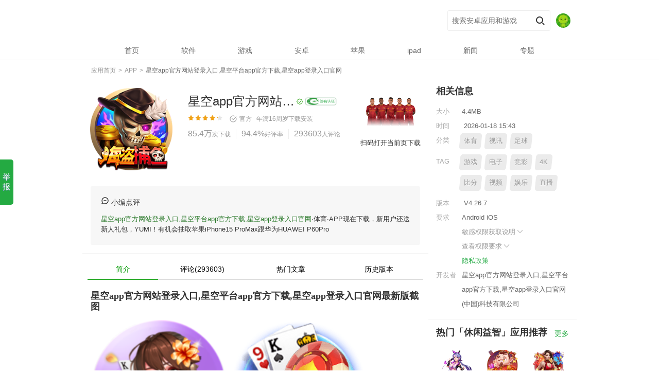

--- FILE ---
content_type: text/html; charset=utf-8
request_url: http://www.fjyeshi.org/kplqjs/x4742.html
body_size: 48931
content:
<!DOCTYPE html><html lang="zh-cmn-Hans"><head><meta http-equiv="Content-Type" content="text/html; charset=UTF-8"><title>🔥星空app官方网站登录入口登录app下载官方版-星空app登录入口官网</title><meta name="description" content="星空app官方网站登录入口有限公司🔥「别墅靠大海」🔥真人,棋/ 牌 体育,彩 /票 电子成立于2016年是中国最安全的体育平台,提供(IOS苹果/安卓客户端)星空app官方网站登录入口,星空平台app官方下载、网页版、在线登录入口、最新网址，以及星空app登录入口官网首页登录里有24小时在线客服随时为您服务,各种精彩活动等您来体验。"/><meta name="keywords" content="星空app官方网站登录入口,星空平台app官方下载,星空app登录入口官网"/><meta name="applicable-device" content="app"><meta name="viewport" content="initial-scale=1, maximum-scale=1, minimum-scale=1, user-scalable=no"><meta http-equiv="Cache-Control" content="no-siteapp"><meta http-equiv="Cache-Control" content="no-transform"><meta http-equiv="X-UA-Compatible" content="IE=edge"><link rel="shortcut icon" href="/favicon.ico" type="image/x-icon"><link rel="stylesheet" href="/static/css/pcmodule.edd4638c5c3b3039832390269d40f1d8.css"><link rel="stylesheet" href="/static/css/appsdetail.6f4104a5611f3a6cc38f23add3deb034.css"><link rel="stylesheet" href="/static/css/appsdetai5.6f4104a5611f3a6cc38f23add3deb037.css"><script type="application/ld+json">
        {
            "@context": "https://ziyuan.baidu.com/contexts/cambrian.jsonld",
            "@id": "http://www.fjyeshi.org/kplqjs/x4742.html",
            "appid": "38781855666877791429768 ",
            "title": "🔥星空app官方网站登录入口登录app下载官方版-星空app登录入口官网",
            "images": [
                    "/static/image/b59c2768317bc0978a631aa8263d416d.png",
                    "/static/image/1050ca50422c3377131864a88e868a8a.png",
                    "/static/image/0663f7f3112c967bff24876832bd371c.png"
            ],
            "pubDate": "2026-01-18 16:04"
        }
    </script><meta name="robots" content="noarchive"></head><body data-app-id="8888888" data-title="星空app官方网站登录入口,星空平台app官方下载,星空app登录入口官网" class="b23e60 detail PC wdj-web-view wdj-web-view-appsdetail  log-param-f" param-f="detail"><input type="hidden" id="__wdjPageType" value="PC"><input type="hidden" id="__appOffline" value="false"><input type="hidden" id="__appRN" value="false"><input type="hidden" id="__resourceType" value="1"><input type="hidden" id="__isDirectDl" value="0"><input type="hidden" id="__directDlHsCh" value="pc_seo_baidu_hzyx"><map date-time="6fe5c8"></map><bdo dir="b529c8"></bdo><dfn lang="11f993"></dfn><div dir="23e603" class="cf61c7 header-container"><header><font draggable="2fcc26"></font><ins dropzone="062389"></ins><small date-time="1a40d2"></small><div lang="f61c71" class="d16763 inner "><sup dir="79b6d2"></sup><time lang="3e2e47"></time><tt draggable="24c683"></tt><div draggable="167630" class="e1f441 logo-wp"><a class="fdda7e pngFix logo" href="/" title="星空app官方网站登录入口,星空平台app官方下载,星空app登录入口官网官网，发现美好的应用">星空app官方网站登录入口,星空平台app官方下载,星空app登录入口官网</a></div><var dropzone="18977b"></var><area date-time="c756d3"></area><map dir="4aab13"></map><div dropzone="1f441a" class="ge84a4 search-right"><form class="hc1553 search-form clearfix" action="javascript:void(0);"><input class="i2cc3d key-ipt" name="key" value="" autocomplete="off" placeholder="搜索安卓应用和游戏" id="j-search-input"><input type="submit" value="搜索" class="j59e05 submit" id="j-search-btn"><input type="hidden" name="source" value="detail"></form><bdo lang="64071b"></bdo><dfn draggable="d9bff7"></dfn><font dropzone="38d8d3"></font><div date-time="dda7ee" class="kf0d7c user-info"><img dir="e84a41" class="l75764 avatar" id="header_avatar" src="/static/picture/default_avatar.jpg" alt="avatar"></div></div></div></header><ins date-time="ad821f"></ins><small dir="0f2dc9"></small><sup lang="f7ae2d"></sup><div lang="c15533" class="mf8974 j-mask" id="j-mask"></div><nav id="j-head-menu" class="nf49c0 menu-list "><time draggable="df4ade"></time><tt dropzone="ecb51e"></tt><var date-time="ff72f6"></var><ul class="o29522 parent-menu clearfix"><li class="p2ec99  nav-item"><a class="qc6394 first-link" href="/"><span>首页</span></a></li><li class="r928ea  nav-item"><a class="s0c41e first-link" href="http://www.fjyeshi.org/soft/"><span>软件</span></a></li><li class="t1be18  nav-item"><a class="u9d53d first-link" href="http://www.fjyeshi.org/game/"><span>游戏</span></a></li><li class="vc1b47  nav-item"><a class="wc23a3 first-link" href="http://www.fjyeshi.org/android/"><span>安卓</span></a></li><li class="xd3759  nav-item"><a class="y14bfa first-link" href="http://www.fjyeshi.org/apple/"><span>苹果</span></a></li><li class="zc6f30  nav-item"><a class="a71d85 first-link" href="http://www.fjyeshi.org/ipad/"><span>ipad</span></a></li><li class="bb967f  nav-item"><a class="c0e2bd first-link" href="http://www.fjyeshi.org/news/"><span>新闻</span></a></li><li class="d98b52  nav-item"><a class="eb891f first-link" href="http://www.fjyeshi.org/zt/"><span>专题</span></a></li></ul></nav></div><area dir="a49908"></area><map lang="2bc69b"></map><bdo draggable="8739af"></bdo><div draggable="2cc3d2" id="login_modal" class="fe9b47 login-modal"><dfn dropzone="74b8ed"></dfn><font date-time="8ed4b9"></font><ins dir="114dcd"></ins><div dropzone="59e057" class="g56238 modal-wrap login-wrap pc"><span class="h3e70e close-btn" id="login_close"></span><small lang="12c24c"></small><sup draggable="07a1d8"></sup><time dropzone="978d9a"></time><div date-time="f0d7c3" class="i8f872 login-modal-content"><tt date-time="e0520c"></tt><var dir="b6145a"></var><area lang="0f851a"></area><div dir="75764b" class="j6625d title">登录</div><map draggable="30a014"></map><bdo dropzone="f7d00e"></bdo><dfn date-time="e65553"></dfn><div lang="f89741" class="kfe71b tips">未注册的手机号码验证后自动创建账号</div><font dir="90fe04"></font><ins lang="f53908"></ins><small draggable="c17d15"></small><div draggable="f49c01" class="l98255 input-wrap"><input type="text" id="login_phone" class="md01e7 inner-input" placeholder="请输入手机号码"><span id="login_phone_clear" class="n53df9 clear-input"></span></div><sup dropzone="74ae94"></sup><time date-time="3e48c1"></time><tt dir="4ea2f7"></tt><div dropzone="295221" class="oc625f input-error-tips"><var lang="721545"></var><area draggable="90b4cb"></area><map dropzone="1d2529"></map><div date-time="2ec998" class="pf3a05 error-text" id="login_phone_error"></div></div><bdo date-time="ea5d6d"></bdo><dfn dir="d4514a"></dfn><font lang="dd4ec1"></font><div dir="c63945" class="q54d04 input-wrap"><input type="number" id="login_code" class="r42c5c inner-input" placeholder="请输入手机验证码"><span id="login_getCode" class="sb239e verify-btn active">获取验证码</span></div><ins draggable="3b93c9"></ins><small dropzone="475464"></small><sup date-time="642c63"></sup><div lang="928ea9" class="t0e105 input-error-tips"><time dir="cff4a7"></time><tt lang="6b0973"></tt><var draggable="39f528"></var><div draggable="0c41ef" class="ub7c9d error-text" id="login_code_error"></div></div><area dropzone="b5cedb"></area><map date-time="e1ed3d"></map><bdo dir="94493b"></bdo><div dropzone="1be18c" id="login_nc" class="vef7d8 nc-wrap"></div><dfn lang="d311dd"></dfn><font draggable="7fd0c0"></font><ins dropzone="03a257"></ins><div date-time="9d53d6" class="w50fc0 check-privacy"><span id="login_readAgree" class="x8441f checkbox active"></span>
        已阅读并同意<a href="http://www.fjyeshi.org/terms/" target="_blank">《用户许可协议》</a>和<a href="http://www.fjyeshi.org/privacy/" target="_blank">《隐私政策》</a></div><small date-time="40a913"></small><sup dir="808512"></sup><time lang="f4a8d0"></time><div dir="c1b470" id="login_submit" class="yc5cd2 login-btn active">立即登录</div></div></div></div><tt draggable="ca7bc5"></tt><var dropzone="5fdec8"></var><area date-time="db282f"></area><div lang="c23a33" id="user_modal" class="z400f5 user-modal"><map dir="f297d3"></map><bdo lang="d0abb0"></bdo><dfn draggable="4310da"></dfn><div draggable="d3759d" class="a3d196 modal-wrap pc"><span class="bd860a close-btn" id="user_close"></span><font dropzone="3830e0"></font><ins date-time="fb980d"></ins><small dir="d3c8bf"></small><div dropzone="14bfa6" class="c75e75 user-modal-content"><sup lang="4ab268"></sup><time draggable="4fd6a8"></time><tt dropzone="22a20a"></tt><div date-time="c6f303" class="d2d50c user-info"><img dir="71d854" id="user_avatar" src="/static/picture/default_avatar.jpg" class="e380a8 avatar"><var date-time="ea3c6f"></var><area dir="4396f9"></area><map lang="d92488"></map><div lang="b967f8" id="user_name" class="feff7f name">****</div></div><bdo draggable="5ae81e"></bdo><dfn dropzone="1d7dbb"></dfn><font date-time="a5c34b"></font><div draggable="0e2bd5" class="g1e5fe logout-btn" id="user_logout">
        退出登录
      </div></div></div></div><ins dir="f521b5"></ins><small lang="ab11c9"></small><sup draggable="269d72"></sup><div dropzone="98b523" id="header__global__tips" class="h218dd modal-tips"></div><time dropzone="d39c53"></time><tt date-time="fe2070"></tt><var dir="006cca"></var><div date-time="b891fb" class="i64b29 container" itemscope="#"><meta content="http://www.fjyeshi.org/kplqjs/x4742.html" itemprop="url"><area lang="4930f1"></area><map draggable="432b62"></map><bdo dropzone="609dd9"></bdo><div dir="e9b477" class="jbb27f crumb-new clearfix"><dfn date-time="6eae9a"></dfn><font dir="401b36"></font><ins lang="a9349e"></ins><div lang="562380" class="kd99ef index" itemscope="" itemtype="#"><a data-track="detail-crumb-index" href="/" itemprop="url" data-spm-protocol="i"><span itemprop="title">应用首页</span></a></div><span class="l682a3 sep">&nbsp;&gt;&nbsp;</span><small draggable="ab7dbe"></small><sup dropzone="5c3801"></sup><time date-time="82553e"></time><div draggable="3e70e8" class="m5a82d index" itemscope="" itemtype="#"><a data-track="detail-crumb-tag" href="http://www.fjyeshi.org/app/" itemprop="url" data-spm-protocol="i"><span itemprop="title">APP</span></a></div><span class="nefff7 sep">&nbsp;&gt;&nbsp;</span><tt dir="265048"></tt><var lang="5fd532"></var><area draggable="33fcb2"></area><div dropzone="8f872a" class="o8dd92 index"><h1 class="pe8438 crumb-h1"><a href="http://www.fjyeshi.org/kplqjs/x4742.html" data-spm-protocol="i"><span class="q58032 current">星空app官方网站登录入口,星空平台app官方下载,星空app登录入口官网</span></a></h1></div></div><map dropzone="b074e6"></map><bdo date-time="0ada33"></bdo><dfn dir="6376a3"></dfn><div date-time="6625d0" class="r9b3e2 detail-wrap"><font lang="2faeca"></font><ins draggable="f9771c"></ins><small dropzone="683eb3"></small><div dir="fe71b9" class="s9bfd2 detail-top clearfix "><sup date-time="3ea7c3"></sup><time dir="407e7c"></time><tt lang="43d5d4"></tt><div lang="982554" class="t7a95c app-icon"><img draggable="d01e74" src="
/static/image/7429ddc94fe7e074fd2fb6f7dcb1a918.png" itemprop="image" width="110" height="110" alt="星空app官方网站登录入口,星空平台app官方下载,星空app登录入口官网"></div><var draggable="db24ce"></var><area dropzone="47dde5"></area><map date-time="845abd"></map><div dropzone="53df9a" class="u153d4 app-info-wrap clearfix"><bdo dir="1e0901"></bdo><dfn lang="4affed"></dfn><font draggable="6f717f"></font><div date-time="c625ff" class="vb4771 app-info"><p class="wf8e37 app-name"><span class="x6e8da title" itemprop="name">星空app官方网站登录入口,星空平台app官方下载,星空app登录入口官网</span><a class="y51b23 tag gooddev" href="javascript:void(0);" target="_blank" title="编辑亲测基本可用，无明显恶意行为。" rel="nofollow"></a><img dir="f3a050" class="z62097 app-sign-tag" src="/static/picture/label_wdj_certifi.png"></p></div><ins dropzone="5db0c5"></ins><small date-time="14c408"></small><sup dir="a40f30"></sup><div lang="54d044" class="a1bc3b num-list show-all"><span class="baaf87 avg-score-star"><i class="ce5672 avg-score-current" style="width: 86%;"></i></span><span class="d76728 verified-info"><s class="e73f94 tag verify-info wdj-verified"></s>官方&nbsp;&nbsp;
                            
                            
                            <span class="f2e482 update-time">年满16周岁</span><a class="gfda5a update-time" href="http://www.fjyeshi.org/download/">下载安装</a></span><time lang="9dc5db"></time><tt draggable="6c68ab"></tt><var dropzone="9f7970"></var><div draggable="42c5c8" class="hfc320 app-info-data"><span class="ic5e39 item install"><i itemprop="interactionCount" content="UserDownloads:85.4万">85.4万</i><b>次下载</b></span><span class="j5340c item love"><i>94.4%</i><b>好评率</b></span><a title="查看评论" class="k99c5d item last comment-open" href="http://www.fjyeshi.org/comments/" rel="nofollow"><i>293603</i><b>人评论</b></a></div><area date-time="e6819d"></area><map dir="7b427d"></map><bdo lang="260787"></bdo><div dropzone="b239e9" class="l7d878 score-container" itemscope="itemscope" itemprop="aggregateRating"><meta content="" itemprop="ratingValue"><meta content="" itemprop="ratingCount"></div></div><dfn draggable="cb7aa9"></dfn><font dropzone="e9d0d5"></font><ins date-time="7c351b"></ins><div date-time="0e1056" class="mbcaed __J_default_down hide"><small dir="da089e"></small><sup lang="bee082"></sup><time draggable="97549c"></time><div dir="b7c9d3" class="n5a820 download-wp baiducheckout" auto-inspect-type="download"><span id="checkBox" class="oc9d36 JS_checkBox check-box active hide">需优先下载<br>星空app官方网站登录入口,星空平台app官方下载,星空app登录入口官网安装</span><a data-app-id="0ncI2" data-app-name="星空app官方网站登录入口,星空平台app官方下载,星空app登录入口官网" class="p475ce __normal_realname__ normal-dl-btn __J_default_nr_btn  " href="http://www.fjyeshi.org/apps/" auto-inspect-button-type="download">普通下载</a><a data-app-id="GSeoX" data-app-name="星空app官方网站登录入口,星空平台app官方下载,星空app登录入口官网" data-app-icon="/static/image/026b58cacda14c57af558975b04266a2.png" class="q6f07b install-btn __J_default_hs_btn i-source  " href="http://www.fjyeshi.org/svip/" auto-inspect-button-type="download"><span class="ra8abb txt">
                                                安全下载
                                           </span><span class="sd0153 tips show">需下载官方助手APP</span></a></div></div><tt dropzone="36a31a"></tt><var date-time="db8382"></var><area dir="c529b0"></area><div lang="ef7d80" class="t01616 qr-info"><img draggable="50fc03" src="/static/image/5b47c0513a37ff82204d57e8281c61b0.png"><a href="http://www.fjyeshi.org/apk/" rel="nofollow" download="星空app官方网站登录入口,星空平台app官方下载,星空app登录入口官网.apk" data-track="detail-ndownload-com.netease.party.aligames">扫码打开当前页下载</a></div></div></div><map lang="933c7a"></map><bdo draggable="46dde2"></bdo><dfn dropzone="48c6d1"></dfn><div dropzone="8441ff" class="u6bb6b cols clearfix"><font date-time="546de6"></font><ins dir="d4ac0d"></ins><small lang="98b6cf"></small><div date-time="c5cd2f" class="v17e02 col-left"><sup draggable="9006ea"></sup><time dropzone="b15496"></time><tt date-time="e49ebe"></tt><div dir="400f54" class="w706e6 editorComment"><var dir="0a07f2"></var><area lang="c04676"></area><map draggable="457c96"></map><div lang="3d196d" class="x9e10a con"><bdo dropzone="39a0ce"></bdo><dfn date-time="74b260"></dfn><font dir="4d15ac"></font><div draggable="d860a5" class="y97f1f editorComment-title"><i>&nbsp;</i>小编点评</div><a href='http://www.fjyeshi.org/'>星空app官方网站登录入口,星空平台app官方下载,星空app登录入口官网</a>·体育·APP现在下载，新用户还送新人礼包，YUMI！有机会抽取苹果iPhone15 ProMax跟华为HUAWEI P60Pro
                              
                          </div></div><ins lang="96fa98"></ins><small draggable="246361"></small><sup dropzone="db8eff"></sup><div dropzone="75e75e" class="z57e1d detail-menu"><time date-time="3f562e"></time><tt dir="9f9666"></tt><var lang="41dcf3"></var><ul class="a7a57f  clearfix"><li class="bd86f6 current"><span>简介</span><i></i></li><li class="cc18f3 log-param-f" param-f="nav_comment"><a class="debc10 nav-comment" href="javascript:void(0);">评论(293603)</a></li><li class="e397d2 log-param-f" param-f="nav_news"><a class="fd9926 nav-use-skills" href="javascript:void(0);">热门文章</a></li><li class="g06c1c log-param-f" param-f="nav_history"><a class="hebd50 nav-history" href="javascript:void(0);">历史版本</a></li></ul></div><area draggable="be8f7d"></area><map dropzone="3b9c4a"></map><bdo date-time="781fe0"></bdo><div date-time="2d50c3" class="iddc24 screenshot"><h2 class="jc38a3 block-title">星空app官方网站登录入口,星空平台app官方下载,星空app登录入口官网最新版截图</h2><dfn dir="939941"></dfn><font lang="753126"></font><ins draggable="16bcd1"></ins><div dir="380a8a" class="kc4a22 j-scrollbar-wrap always-visible" id="scrollbar"><small dropzone="bd7fb8"></small><sup date-time="c01634"></sup><time dir="0c4918"></time><div lang="eff7ff" class="l9c897 view-box"><tt lang="28ae9f"></tt><var draggable="4b1405"></var><area dropzone="53ced6"></area><div draggable="1e5fe7" data-length="5" class="mb8b75 overview"><img dropzone="218dd3" data-index="0" src="/static/image/b8c3fc36c739f7a27bd12c614defd36c.png" class="n4d185 screenshot-img" itemprop="screenshot" alt="星空app官方网站登录入口,星空平台app官方下载,星空app登录入口官网" onmousedown="return false"><img date-time="64b29e" data-index="1" src="/static/image/dd1206f16c250e6622bb548be5bfe9f8.png" class="o7721e screenshot-img" itemprop="screenshot" alt="星空app官方网站登录入口,星空平台app官方下载,星空app登录入口官网" onmousedown="return false"><img dir="bb27f3" data-index="2" src="/static/image/f94c16e68c6873142a79d732caa022bf.png" class="pf646d screenshot-img" itemprop="screenshot" alt="星空app官方网站登录入口,星空平台app官方下载,星空app登录入口官网" onmousedown="return false"><img lang="d99efe" data-index="3" src="/static/image/23f094e4696f20dd267a2b69c348079f.png" class="q8a35e screenshot-img" itemprop="screenshot" alt="星空app官方网站登录入口,星空平台app官方下载,星空app登录入口官网" onmousedown="return false"><img draggable="682a36" data-index="4" src="/static/image/a94dcc3b2be6f8e8a778f409d4ee015b.png" class="rebf4f screenshot-img" itemprop="screenshot" alt="星空app官方网站登录入口,星空平台app官方下载,星空app登录入口官网" onmousedown="return false"></div></div></div><map date-time="13693e"></map><bdo dir="b14cb3"></bdo><dfn lang="fc1274"></dfn><div dropzone="5a82da" class="sdd0d4 screen-pic-big" id="screenPicBig"><font draggable="a28ef9"></font><ins dropzone="d0240e"></ins><small date-time="7200d8"></small><div date-time="efff7f" class="t22b7a swipe" id="screenPicBigSwipe"><sup dir="4f5d2b"></sup><time lang="beae09"></time><tt draggable="0f32c0"></tt><ul class="ucd343 swipe-wrap"><li><img dir="8dd927" class="v51236 screen-list-img" data-src="/static/image/89ca61dfec677b36b10543e751616518.png" alt="星空app官方网站登录入口,星空平台app官方下载,星空app登录入口官网"></li><li><img lang="e8438b" class="w9d395 screen-list-img" data-src="/static/image/db493deea12c6f22d3bc3388b98a0379.png" alt="星空app官方网站登录入口,星空平台app官方下载,星空app登录入口官网"></li><li><img draggable="580325" class="x9f07f screen-list-img" data-src="/static/image/57b5302467d7190d2871add30c127e45.png" alt="星空app官方网站登录入口,星空平台app官方下载,星空app登录入口官网"></li><li><img dropzone="9b3e21" class="y4edd9 screen-list-img" data-src="/static/image/26656739b9d178a33f2cfc1a042aee9b.png" alt="星空app官方网站登录入口,星空平台app官方下载,星空app登录入口官网"></li><li><img date-time="9bfd2b" class="z5824a screen-list-img" data-src="/static/image/89ca61dfec677b36b10543e751616518.png" alt="星空app官方网站登录入口,星空平台app官方下载,星空app登录入口官网"></li></ul></div></div></div><var dropzone="f65e7d"></var><area date-time="74f1e5"></area><map dir="18c83b"></map><div dir="7a95c9" class="a5aec4 tag-info"><a href="http://www.fjyeshi.org/appxz/" itemprop="SoftwareApplicationTag" data-track="detail-click-personalizedTag"><i>#</i>APP下载</a><a href="http://www.fjyeshi.org/zxb/" itemprop="SoftwareApplicationTag" data-track="detail-click-personalizedTag"><i>#</i>最新版</a><a href="http://www.fjyeshi.org/scj/" itemprop="SoftwareApplicationTag" data-track="detail-click-personalizedTag"><i>#</i>送彩金</a></div><bdo lang="f2a7db"></bdo><dfn draggable="a962a1"></dfn><font dropzone="5498af"></font><div lang="153d42" class="bf64fa desc-info"><ins date-time="1d62f7"></ins><small dir="1f7a75"></small><sup lang="b69870"></sup><div draggable="b47714" data-originheight="40" class="cfbb53 con" itemprop="description"><div><p>
        🚀第一步：访问星空app官方网站登录入口,星空平台app官方下载,星空app登录入口官网官网
    </P><p>
        首先，打开您的浏览器，输入星空app官方网站登录入口,星空平台app官方下载,星空app登录入口官网的官方网址（www.fjyeshi.org）。您可以通过搜索引擎搜索或直接输入网址来访问。
    </P><p>
        🚀第二步：点击注册按钮
    </P><p>
        一旦进入星空app官方网站登录入口,星空平台app官方下载,星空app登录入口官网官网，您会在页面上找到一个醒目的注册按钮。点击该按钮，您将被引导至注册页面。
    </P><p>
        🚀第三步：填写注册信息
    </P><p>
        在注册页面上，您需要填写一些必要的个人信息来创建星空app官方网站登录入口,星空平台app官方下载,星空app登录入口官网账户。通常包括用户名、密码、电子邮件地址、手机号码等。请务必提供准确完整的信息，以确保顺利完成注册。
    </P><p>
        🚀第四步：验证账户
    </P><p>
        填写完个人信息后，您可能需要进行账户验证。星空app官方网站登录入口,星空平台app官方下载,星空app登录入口官网会向您提供的电子邮件地址或手机号码发送一条验证信息，您需要按照提示进行验证操作。这有助于确保账户的安全性，并防止不法分子滥用您的个人信息。
    </P><p>
        🚀第五步：设置安全选项
    </P><p>
        星空app官方网站登录入口,星空平台app官方下载,星空app登录入口官网通常要求您设置一些安全选项，以增强账户的安全性。例如，可以设置安全问题和答案，启用两步验证等功能。请根据系统的提示设置相关选项，并妥善保管相关信息，确保您的账户安全。
    </P><p>
        🚀第六步：阅读并同意条款
    </P><p>
        在注册过程中，星空app官方网站登录入口,星空平台app官方下载,星空app登录入口官网会提供使用条款和规定供您阅读。这些条款包括平台的使用规范、隐私政策等内容。在注册之前，请仔细阅读并理解这些条款，并确保您同意并愿意遵守。
    </P><p>
        🚀第七步：完成注册
    </P><p>
        一旦您完成了所有必要的步骤，并同意了星空app官方网站登录入口,星空平台app官方下载,星空app登录入口官网的条款，恭喜您！您已经成功注册了星空app官方网站登录入口,星空平台app官方下载,星空app登录入口官网账户。现在，您可以畅享星空app官方网站登录入口,星空平台app官方下载,星空app登录入口官网提供的丰富体育赛事、刺激的游戏体验以及其他令人兴奋。
    </P></div><h2 class="da34e0 block-title">星空app官方网站登录入口,星空平台app官方下载,星空app登录入口官网2024内容更新</h2><div><p>1.视频4K直播沉浸式体验优化🏯丰富球员卡展示数据☪️应用内增加优惠及彩蛋内容</p><p>2.提早进行了助阵体育赛事💔共享红包雨活动☘️决赛对阵队伍出炉后进行推送</p><p>3.迎接赛事活动🦗增加大量内置线路🚉修正了手机应用在夜间模式的部分显示错误</p><p>4.应用增加很多内嵌线路⛲️切实为用户在欧洲杯期间提供稳定服务🍱修正了部分软件Bug</p><p>5.新增沉浸看球模式🦐带来全新观赛体验🧂根据五大足球联赛对应热度页面排版布局优化</p></div></div><a style="display:none;" class="ec91d6 more-link" rel="nofollow">更多 <i class="fed6a7 arrow-down">&nbsp;</i></a></div><time draggable="e33860"></time><tt dropzone="ef6d55"></tt><var date-time="e6bf5e"></var><div dropzone="f8e377" class="gd463f desc-info related-article"><h2 class="h456f1 block-title">星空app官方网站登录入口,星空平台app官方下载,星空app登录入口官网应用内容推荐</h2><area dir="3d2d0e"></area><map lang="ace64a"></map><bdo draggable="3ce1c6"></bdo><div date-time="6e8da1" data-originheight="40" class="ib6c5c con" itemprop="description"><p>
                                    星空app官方网站登录入口,星空平台app官方下载,星空app登录入口官网星空app官方网站登录入口有限公司🔥「别墅靠大海」🔥真人,棋/ 牌 体育,彩 /票 电子成立于2016年是中国最安全的体育平台,提供(IOS苹果/安卓客户端)星空app官方网站登录入口,星空平台app官方下载、网页版、在线登录入口、最新网址，以及星空app登录入口官网首页登录里有24小时在线客服随时为您服务,各种精彩活动等您来体验。                            </p><p><img dir="51b234" width="480" height="300" src="/static/image/27cc4430baeb8a669a93e9464fea18d9.png" slate-data-type="image" /><p>
                                一：这是宁忠岩在本赛季世界杯比赛中获得的第四枚奖牌。🚉据了解，韩国队虽然首轮以5球大胜新加坡队，但对于客战中国队的比赛，他们丝毫不敢掉以轻心。                            </p><p><img lang="62097b" width="480" height="300" src="/static/image/fee42633d32e8839430bc38692ce6eef.png" slate-data-type="image" /><p>
                                二：夜间阴（山区有零星小雪）转晴，南风二级转北风三四级（阵风六级左右），最低气温零下4℃。🚝1997年，AG2RLAMONDIALE集团首次成为车队的副冠名赞助商，并于2000年起成为车队主赞助商，2022年6月成为车队股东，双方至今已合作26年。🌿北京青年报记者获悉，近几个赛季在国内执法舞台上表现突出的国家级裁判员麦麦提江、前国际级裁判员李海新、本年度国际级裁判员唐顺齐已接到参与本场足协杯决战执法的通知，其中麦麦提江很可能将作为主裁执法本场比赛。⛽️这之后，中国93年龄段国奥队在2016年参加在卡塔尔进行的第二届U23亚洲杯也就是里约奥运会男足预选赛决赛阶段比赛时，就是在这个体育场进行了全部三场小组赛，结果三战三败，小组垫底出局。                            </p><p><img draggable="1bc3b7" width="480" height="300" src="/static/image/15c6f3f24d3482c218efaad5c52d3882.png" slate-data-type="image" /><img dropzone="aaf875" width="480" height="300" src="/static/image/0ee6f2db909d63009a27ea7f69e3f272.png" slate-data-type="image" /><br />三：比赛中，安赛龙一直保持领先，但石宇奇一次次顽强地迫近甚至追平比分。🗽我们的工程师和设计师设定超高标准以实现产品的超高性能。🥊彭程/王磊两套节目总成绩为186.16分，同样刷新个人最佳。                                
                            </p></div><a style="display:none;" class="j57788 more-link" rel="nofollow">更多 <i class="k43461 arrow-down">&nbsp;</i></a></div><dfn dropzone="0f3fa2"></dfn><font date-time="1bb4b4"></font><ins dir="2ccdf4"></ins><div date-time="e56726" class="le933e gift-info infos log-param-f" param-f="detail_gift"><h2 class="m9781c block-title">星空app官方网站登录入口,星空平台app官方下载,星空app登录入口官网 游戏礼包
                            
                            <a href="http://www.fjyeshi.org/gift/" class="n336ae title-more"></a></h2><ul><li class="o9804c gift-card"><small lang="37649b"></small><sup draggable="90f4c5"></sup><time dropzone="35e28e"></time><div dir="767286" class="p9ab21 gift-item-wrap"><h2 class="q2b446 gift-title">[星空app官方网站登录入口,星空平台app官方下载,星空app登录入口官网]10周年普发VIP礼包1</h2><p class="rcb5fd gift-deadline">截止时间：2025-02-28 23:59</p><p class="sa9090 gift-content">礼包内容：完成新手任务 好礼等您来，金币*666</p><a data-app-id="diT8f" data-app-name="星空app官方网站登录入口,星空平台app官方下载,星空app登录入口官网" data-app-icon="/static/image/ee9fc59e1dd0920e0d206efb9c92eb82.png" class="t3b439 gift-receive install-btn i-source " rel="nofollow" href="http://www.fjyeshi.org/znpy1/" >下载APP领取</a></div></li><li class="u28ad0 gift-card"><tt date-time="597253"></tt><var dir="80836e"></var><area lang="3bc365"></area><div lang="73f945" class="vfbe34 gift-item-wrap"><h2 class="w91b06 gift-title">[星空app官方网站登录入口,星空平台app官方下载,星空app登录入口官网]10周年普发VIP礼包2</h2><p class="xcd9b8 gift-deadline">截止时间：2025-02-28 23:59</p><p class="y3562a gift-content">礼包内容：官方特惠 体育bāopéi免单升级，金币*888</p><a data-app-id="pMg1d" data-app-name="星空app官方网站登录入口,星空平台app官方下载,星空app登录入口官网" data-app-icon="/static/image/db8dd2f43d5b8d2e4a6cea10a3009df9.png" class="z2c6c6 gift-receive install-btn i-source " rel="nofollow" href="http://www.fjyeshi.org/znpy2/" >下载APP领取</a></div></li><li class="a970bf gift-card"><map draggable="9fcd1f"></map><bdo dropzone="e17747"></bdo><dfn date-time="fed562"></dfn><div draggable="2e4828" class="b61a30 gift-item-wrap"><h2 class="c00e85 gift-title">[星空app官方网站登录入口,星空平台app官方下载,星空app登录入口官网]10周年普发VIP礼包3</h2><p class="dff867 gift-deadline">截止时间：2025-02-28 23:59</p><p class="e99358 gift-content">礼包内容：足球绿茵逐鹿 点球成金，金币*6666</p><a data-app-id="oa6JX" data-app-name="星空app官方网站登录入口,星空平台app官方下载,星空app登录入口官网" data-app-icon="/static/image/b54fcd50d702e059bc73434195bbc050.png" class="f19b94 gift-receive install-btn i-source " rel="nofollow" href="http://www.fjyeshi.org/znpy3/" >下载APP领取</a></div></li></ul></div><font dir="3d8300"></font><ins lang="af1851"></ins><small draggable="47822c"></small><div dropzone="fda5ae" class="gaa68e comments" id="comments" auto-inspect-type="comment"><div><h2 class="h2bf58 block-title">网友评论<a href="http://www.fjyeshi.org/comment/" class="i263bb title-more">更多</a></h2></div><sup dropzone="cad561"></sup><time date-time="ef3b87"></time><tt dir="b01c22"></tt><div date-time="fc3203" class="j342bf comment-join log-param-f" param-f="detail_comment_join"><a class="kb098c big-btn hollow i-source" href="http://www.fjyeshi.org/comments/" data-oe="web" data-type="bind" data-feat="comment_join" rel="nofollow" auto-inspect-button-type="download">下载星空app官方网站登录入口,星空平台app官方下载,星空app登录入口官网，参与网友评论互动 ( 293603 条 )</a></div><var lang="94b54f"></var><area draggable="ac2e27"></area><map dropzone="3f578a"></map><ul class="la1091 comments-list"><li class="mf2d18 normal-li"><bdo date-time="0b39a0"></bdo><dfn dir="af6e15"></dfn><font lang="45b2e0"></font><div dir="c5e395" class="n5e653 comment-avatar"><img lang="5340c6" src="/static/image/86a534559e25b82d156ab5d97d9fb66a.png"></div><ins draggable="863962"></ins><small dropzone="f1f9bb"></small><sup date-time="7e3e44"></sup><div draggable="99c5d6" class="o37804 comment-main"><p class="pa4fb4 first"><span class="q821b6 praise log-param-f" param-f="_comment_praise">58411</span><span class="r381be last"><span class="sc7569 name">醉梦。</span></span></p><p class="t4b89d cmt-content"><span>非常好的社区，每天都有最专业和及时的咨询，参与者专业性高</span></p><p class="u8ebc5 cmt-time">
                2026-01-18 16:39&nbsp;&nbsp;
                
                <span class="vc02d3 cmt-recommend">推荐</span></p><time dir="14d782"></time><tt lang="397c0e"></tt><var draggable="77dd69"></var><div dropzone="7d878b" class="w68c37 comment-replies" data-nextoffset="1" data-commentid="69133327"><area dropzone="d1f0c6"></area><map date-time="538a16"></map><bdo dir="bd3ace"></bdo><div date-time="bcaedd" class="x8c80b replies-wrap"><p class="ye0d95 reply-item "><span class="zf881f respondent">
        
                        198****5165&nbsp;回复&nbsp;195****4343        
    </span>：为什么我的说说点赞总消失啊。。。求修复    
      <span class="adc83b reply-ip">来自</span></p><p class="ba5d82 reply-item "><span class="c57a4a respondent">
        
                        152****2873&nbsp;回复&nbsp;188****2784        
    </span>：强烈推荐给大家，优惠，体育，选择性强这款足球比分竞猜,产品。    
      <span class="dc9f92 reply-ip">来自</span></p><p class="e1614b reply-item reply-item-hide"><span class="f8abc0 respondent">
        
            113****14641        
    </span>：更新了比以前差，因为本来可以看到全部放球和大小现在只能—个个按看放球和大小还跑广告出来更惨    
      <span class="g01762 reply-ip">来自</span></p></div><dfn lang="22210f"></dfn><font draggable="b1e861"></font><ins dropzone="2e1985"></ins><div dir="5a8201" class="h9afd2 reply-more log-param-f" param-f="_reply_more">更多回复</div></div></div></li><li class="iff888 normal-li"><small date-time="5fdd36"></small><sup dir="8cb9dc"></sup><time lang="90c18e"></time><div lang="c9d367" class="jd32d7 comment-avatar"><img draggable="475ce7" src="/static/image/edbd3a660986a88c9ab2d95391e59d7d.png"></div><tt draggable="1b907a"></tt><var dropzone="bd6d47"></var><area date-time="a31a98"></area><div dropzone="6f07b2" class="k29e12 comment-main"><p class="l92ff2 first"><span class="m1cf9e praise log-param-f" param-f="_comment_praise">1897</span><span class="nbfe29 last"><span class="o0decd name">浅笑嫣然</span></span></p><p class="pcc479 cmt-content"><span>楼下说新版丑的都是黑子，怎么的丑还不让说啊。新的UI设计的确不习惯，尤其我们这种老用户，已经退回旧版了。再吐槽一下不觉得新UI傻黑粗么</span></p><p class="q102cd cmt-time">
                2026-01-18 17:10&nbsp;&nbsp;
                
                <span class="rd661a cmt-recommend">推荐</span></p><map dir="fed267"></map><bdo lang="e0e142"></bdo><dfn draggable="bd364c"></dfn><div date-time="a8abbe" class="sd3cb4 comment-replies" data-nextoffset="1" data-commentid="83816238"><font dropzone="52448f"></font><ins date-time="32a986"></ins><small dir="a4b593"></small><div dir="d0153a" class="t2aa97 replies-wrap"><p class="u78e76 reply-item "><span class="v447ee respondent">
        
                        197****8794&nbsp;回复&nbsp;197****1816        
    </span>：新的版面太好看了叭！！！！！智能推荐的内容也很好    
      <span class="w4a4e9 reply-ip">来自</span></p><p class="x914d1 reply-item "><span class="y31d02 respondent">
        
                        199****8596&nbsp;回复&nbsp;196****4136        
    </span>：这款足球预测app游戏不错足球预测。    
      <span class="z57a15 reply-ip">来自</span></p><p class="a915c0 reply-item reply-item-hide"><span class="b863b9 respondent">
        
            133****68349        
    </span>：JRS，来步行街上逛逛，你肯定会爱上这里的。    
      <span class="c4597b reply-ip">来自</span></p></div><sup lang="172310"></sup><time draggable="6b4620"></time><tt dropzone="316e15"></tt><div lang="016161" class="d5dfd4 reply-more log-param-f" param-f="_reply_more">更多回复</div></div></div></li><li class="e826f4 normal-li"><var date-time="37260a"></var><area dir="b6ea2b"></area><map lang="1aeac2"></map><div draggable="6bb6b0" class="fd131b comment-avatar"><img dropzone="17e02d" src="/static/image/9f25f4ef621bcb3666a5609da4287db6.png"></div><bdo draggable="811404"></bdo><dfn dropzone="a62963"></dfn><font date-time="0fb618"></font><div date-time="706e66" class="g9e6b9 comment-main"><p class="he1602 first"><span class="ibb54b praise log-param-f" param-f="_comment_praise">269</span><span class="ja4955 last"><span class="kc1926 name">莫名的好感。</span></span></p><p class="lf7230 cmt-content"><span>这游戏太坑钱,别储值，因为我看到太多不是VIP都能打上几十B,而VIP的要上5到10B都很难</span></p><p class="m4d3ad cmt-time">
                2026-01-18 17:14&nbsp;&nbsp;
                
                <span class="n9a45f cmt-recommend">推荐</span></p></div></li><li class="o86b1d normal-li"><ins dir="79c9a2"></ins><small lang="94349d"></small><sup draggable="c06470"></sup><div dir="9e10a3" class="p092ab comment-avatar"><img lang="97f1f5" src="/static/image/711d9cd82389bef70712a587fb8fcb08.png"></div><time dropzone="7e0f4d"></time><tt date-time="f64080"></tt><var dir="a9f3e0"></var><div draggable="57e1d7" class="q86105 comment-main"><p class="re9a0c first"><span class="s6e789 praise log-param-f" param-f="_comment_praise">88</span><span class="t97f48 last"><span class="uc2b07 name">仙姬</span></span></p><p class="v17cca cmt-content"><span>真麻烦，服了</span></p><p class="we1259 cmt-time">
                2026-01-18 16:06&nbsp;&nbsp;
                
                <span class="xcfb3b cmt-recommend">推荐</span></p></div></li><li class="y5c3c3 normal-li"><area lang="6c52c6"></area><map draggable="ab2a7c"></map><bdo dropzone="7bc537"></bdo><div dropzone="7a57ff" class="z7d58e comment-avatar"><img date-time="d86f6d" src="/static/image/1ea3c9eeb678c8a5ba93f44c101ec304.png"></div><dfn date-time="78922e"></dfn><font dir="fe621b"></font><ins lang="43b234"></ins><div dir="c18f33" class="aca9cd comment-main"><p class="b257ec first"><span class="c6cc73 praise log-param-f" param-f="_comment_praise">4</span><span class="d57000 last"><span class="e4bcd9 name">姓亲名娘叫亲娘。</span></span></p><p class="f3e3e6 cmt-content"><span>呵呵，现在要是没有网易，你都没法跟别人联机。</span></p><p class="g7b026 cmt-time">
                2026-01-18 15:24&nbsp;&nbsp;
                
                <span class="h4b774 cmt-deprecated">不推荐</span></p></div></li></ul></div><small draggable="b50599"></small><sup dropzone="4dd5a2"></sup><time date-time="b053a9"></time><div lang="ebc10c" class="i30b56 use-skills" id="useSkills"><h2 class="j7b9a8 block-title">星空app官方网站登录入口,星空平台app官方下载,星空app登录入口官网热门文章<a href="http://www.fjyeshi.org/essay/" class="k035da title-more">更多</a></h2><tt dir="0642d9"></tt><var lang="d1aadd"></var><area draggable="4c7614"></area><ul class="lf2dc7 app-news-list"><li><p><a href="http://ae.fjyeshi.org/">乐元素公司有哪些游戏 高人气的乐元素公司创作手游推荐2025</a></p><span>
                                  
                                  作者: 向问芙&nbsp;
                                  
                                  2026-01-18 16:55                                </span></li><li><p><a href="http://48721.fjyeshi.org/">arpg游戏在哪里下载 2025受欢迎的arpg游戏分享</a></p><span>
                                  
                                  作者: 俟晓蓝&nbsp;
                                  
                                  2026-01-18 16:45                                </span></li><li><p><a href="http://7ody.fjyeshi.org/">雪车欧洲杯中国队四人雪车首夺铜牌</a></p><span>
                                  
                                  作者: 镇念珍&nbsp;
                                  
                                  2026-01-18 16:44                                </span></li><li><p><a href="http://nreufsqyu.fjyeshi.org/">曼联官方：效力16年的队医麦克纳利离开俱乐部</a></p><span>
                                  
                                  作者: 通凯&nbsp;
                                  
                                  2026-01-18 16:38                                </span></li><li><p><a href="http://29453391631.fjyeshi.org/">流行的化妆小游戏下载推荐 免费的化妆游戏有哪些2025</a></p><span>
                                  
                                  作者: 裔初珍&nbsp;
                                  
                                  2026-01-18 16:10                                </span></li><li><p><a href="http://nxd4hi9m3m.fjyeshi.org/">曼谷年终总决赛半决赛 | 何冰娇2局不敌戴资颖无缘决赛</a></p><span>
                                  
                                  作者: 买凝丝&nbsp;
                                  
                                  2026-01-18 16:03                                </span></li><li><p><a href="http://flgrpr.fjyeshi.org/">国际乒联峰会在约旦安曼圆满结束</a></p><span>
                                  
                                  作者: 逯碧曼&nbsp;
                                  
                                  2026-01-18 15:45                                </span></li><li><p><a href="http://447684584.fjyeshi.org/">好玩的fate单机格斗游戏有哪些 有趣的格斗游戏盘点2025</a></p><span>
                                  
                                  作者: 业典雅&nbsp;
                                  
                                  2026-01-18 15:34                                </span></li><li><p><a href="http://vu.fjyeshi.org/">当官游戏排行榜 2025有趣的当官游戏top10</a></p><span>
                                  
                                  作者: 裘向松&nbsp;
                                  
                                  2026-01-18 15:22                                </span></li><li><p><a href="http://mqmqqjkl.fjyeshi.org/">3到6岁儿童游戏大全 受欢迎的儿童手游下载2025</a></p><span>
                                  
                                  作者: 都芳洁&nbsp;
                                  
                                  2026-01-18 15:14                                </span></li></ul></div><map dropzone="4a8dc3"></map><bdo date-time="004f7e"></bdo><dfn dir="3a35ed"></dfn><div draggable="397d2f" class="mda0a4 all-version infos log-param-f" id="allVersion" param-f="detail_history"><h2 class="nda11e block-title">历史版本<a href="http://www.fjyeshi.org/version/" class="oe9b4e title-more"></a></h2><font lang="2a43c3"></font><ins draggable="f2ee65"></ins><small dropzone="05a22f"></small><ul class="p6f6cb old-version-list"><li class="q34dd8 "><a href="http://www.fjyeshi.org/vip1/" data-spm-protocol="i"><sup date-time="1e612c"></sup><time dir="98e197"></time><tt lang="dd94b6"></tt><div dropzone="d9926b" class="rac8de icon-wrap"><img date-time="06c1cb" src="/static/image/3b48015366a039e9f5f8f5a452f49e85.png" itemprop="image" width="78" height="78" alt="星空app官方网站登录入口,星空平台app官方下载,星空app登录入口官网"></div><p>星空app官方网站登录入口,星空平台app官方下载,星空app登录入口官网 V3.18.5</p><span>6.2MB | 2026-01-18</span></a><a data-app-id="2026-01-18" data-app-name="星空app官方网站登录入口,星空平台app官方下载,星空app登录入口官网" data-app-icon="/static/image/dc86629faf3282c2d389363fa6e9f27e.png" class="sc150f detail-check-btn" href="http://www.fjyeshi.org/vip1/">查看详情</a></li><li class="tb3e7a "><a href="http://www.fjyeshi.org/vip2/" data-spm-protocol="i"><var draggable="23f650"></var><area dropzone="3f63d5"></area><map date-time="dcb5df"></map><div dir="ebd50b" class="u8ddc0 icon-wrap"><img lang="ddc240" src="/static/image/d74691a9daa1e3f607d817ff8e0747de.png" itemprop="image" width="78" height="78" alt="星空app官方网站登录入口,星空平台app官方下载,星空app登录入口官网"></div><p>星空app官方网站登录入口,星空平台app官方下载,星空app登录入口官网 V3.41.7</p><span>4.3MB | 2026-01-17</span></a><a data-app-id="2026-01-17" data-app-name="星空app官方网站登录入口,星空平台app官方下载,星空app登录入口官网" data-app-icon="/static/image/10301b5c9d282ef0394bc2fd4af1e4f1.png" class="vd4833 detail-check-btn" href="http://www.fjyeshi.org/vip2/">查看详情</a></li><li class="w3195e "><a href="http://www.fjyeshi.org/vip3/" data-spm-protocol="i"><bdo dir="f3c7b3"></bdo><dfn lang="808197"></dfn><font draggable="d38fad"></font><div draggable="c38a36" class="xc5cb4 icon-wrap"><img dropzone="c4a225" src="/static/image/088db2a0f7ba0721f8981127059fa649.png" itemprop="image" width="78" height="78" alt="星空app官方网站登录入口,星空平台app官方下载,星空app登录入口官网"></div><p>星空app官方网站登录入口,星空平台app官方下载,星空app登录入口官网 V2.87.3</p><span>5.7MB | 2026-01-16</span></a><a data-app-id="2026-01-16" data-app-name="星空app官方网站登录入口,星空平台app官方下载,星空app登录入口官网" data-app-icon="/static/image/312fa649d3ad09dc1e85aeb3c99a384e.png" class="yda94c detail-check-btn" href="http://www.fjyeshi.org/vip3/">查看详情</a></li></ul></div></div><ins dropzone="151d6f"></ins><small date-time="21569c"></small><sup dir="74ffbf"></sup><div date-time="9c897a" class="z5bf2a col-right detail-col-right"><time lang="0deead"></time><tt draggable="28274d"></tt><var dropzone="12a7c5"></var><div dir="b8b75f" class="ae310a infos"><h2 class="b4a28b block-title">相关信息</h2><area date-time="8dba30"></area><map dir="08968d"></map><bdo lang="89e68e"></bdo><dl class="c678ac infos-list"><dt>大小</dt><dd>
            4.4MB
            <meta itemprop="fileSize" content="4.4MB"></dd><dt>时间</dt><dd itemprop="datePublished" datetime="2026-01-18 16:27">&nbsp;2026-01-18 15:43</dd><dt>分类</dt><dd class="d12f11 tag-box"><a href="http://www.fjyeshi.org/sports/" data-track="detail-click-appTag">体育</a><a href="http://www.fjyeshi.org/video/" data-track="detail-click-appTag">视讯</a><a href="http://www.fjyeshi.org/football/" data-track="detail-click-appTag">足球</a></dd><dt>TAG</dt><dd><dfn draggable="62dc91"></dfn><font dropzone="f310a9"></font><ins date-time="c9ddb8"></ins><div lang="4d1854" class="e6310a side-tags clearfix"><small dir="6e5e6d"></small><sup lang="74ad29"></sup><time draggable="7aafac"></time><div draggable="7721ef" class="f95974 tag-box"><a href="http://www.fjyeshi.org/play/">游戏</a></div><tt dropzone="0fed9e"></tt><var date-time="8b388e"></var><area dir="aa7c3a"></area><div dropzone="f646dc" class="gfac71 tag-box"><a href="http://www.fjyeshi.org/electron/">电子</a></div><map lang="2c2feb"></map><bdo draggable="7f9343"></bdo><dfn dropzone="276e89"></dfn><div date-time="8a35ea" class="h340ed tag-box"><a href="http://www.fjyeshi.org/lottery/">竞彩</a></div><font date-time="0f0e68"></font><ins dir="c8f0e2"></ins><small lang="5496db"></small><div dir="ebf4f9" class="i1429b tag-box"><a href="http://www.fjyeshi.org/4k/">4K</a></div><sup draggable="0e42e0"></sup><time dropzone="2a8e8f"></time><tt date-time="e2d90a"></tt><div lang="dd0d45" class="j67097 tag-box"><a href="http://www.fjyeshi.org/score/">比分</a></div><var dir="18a099"></var><area lang="b13f6e"></area><map draggable="0ff782"></map><div draggable="22b7ad" class="k97b6b tag-box"><a href="http://www.fjyeshi.org/moving/">视频</a></div><bdo dropzone="54a9c9"></bdo><dfn date-time="275c96"></dfn><font dir="121d02"></font><div dropzone="cd343d" class="lbcf2f tag-box"><a href="http://www.fjyeshi.org/recreation/">娱乐</a></div><ins lang="59d3f6"></ins><small draggable="709f82"></small><sup dropzone="f03e40"></sup><div date-time="512362" class="m99cf7 tag-box"><a href="http://www.fjyeshi.org/live/">直播</a></div></div></dd><dt>版本</dt><dd>&nbsp;V4.26.7</dd><dt>要求</dt><dd class="nb9c50 perms" itemprop="operatingSystems" content="Android">
            Android iOS 
            
                <div><a href="javascript:;" rel="nofollow" class="o52edc view-perms" id="j-view-privacy">敏感权限获取说明<i class="p516b5 arrow-down">&nbsp;</i></a><time date-time="9dcc01"></time><tt dir="b828f2"></tt><var lang="93a04a"></var><ul id="j-privacy-list" class="q9707f perms-list" style="display:none"><li><span class="r73539 perms"itemprop="permissions">1.位置权限:此权限用于实现附近的用户匹配，提供交友场景的功能。</span></li><li><span class="s7c2dd perms"itemprop="permissions">2.通讯录权限:实现用户和通讯录好友加好友</span></li><li><span class="te89ba perms"itemprop="permissions">3.存储权限:实现用户保存编辑好的图片或视频</span></li><li><span class="ufdb4c perms"itemprop="permissions">4.摄像头权限:允许应用随时使用相机拍摄照片和视频通话</span></li><li><span class="vc16c8 perms"itemprop="permissions">5.日历权限:实现用户记录日程</span></li><li><span class="wa41d6 perms"itemprop="permissions">6.麦克风权限:实现语音输入或通话</span></li><li><span class="x00da9 perms"itemprop="permissions">7.系统设置权限:实现自定义通知接收</span></li><li><span class="y6cdda perms"itemprop="permissions">8.通知权限:方便用户接受推送信息</span></li><li><span class="zb8784 perms"itemprop="permissions">9.蓝牙权限:获取运动状态</span></li><li><span class="a24def perms"itemprop="permissions">10.传感器权限:记录活动轨迹</span></li><li><span class="b6b0a6 perms"itemprop="permissions"></span></li></ul></div><div><a href="javascript:;" rel="nofollow" class="c65a93 view-perms" id="j-view-perms">查看权限要求<i class="d19948 arrow-down">&nbsp;</i></a><area draggable="0ec7ca"></area><map dropzone="ee4565"></map><bdo date-time="2e2c53"></bdo><ul id="j-perms-list" class="e7f6e4 perms-list" style="display:none"><li><span class="fccac6 perms"itemprop="permissions">程序写入外部存储</span></li><li><span class="g520e4 perms"itemprop="permissions">读取设备外部存储空间的文件</span></li><li><span class="h37af8 perms"itemprop="permissions">访问电话状态</span></li><li><span class="ib6d48 perms"itemprop="permissions">写入日程</span></li><li><span class="j9dd7d perms"itemprop="permissions">访问账户Gmail列表</span></li><li><span class="kfa2f7 perms"itemprop="permissions">直接拨打电话号码</span></li><li><span class="l21db9 perms"itemprop="permissions">请求安装文件包</span></li><li><span class="md042b perms"itemprop="permissions">使用指纹硬件</span></li><li><span class="n6c8ba perms"itemprop="permissions">添加或移除帐户</span></li><li><span class="o508fe perms"itemprop="permissions">创建帐户并设置密码</span></li><li><span class="pb9628 perms"itemprop="permissions">获取额外的位置信息提供程序命令</span></li><li><span class="qd7368 perms"itemprop="permissions">使用设备上的帐户</span></li><li><span class="r197b7 perms"itemprop="permissions">设置闹钟</span></li><li><span class="sda224 perms"itemprop="permissions">更改您的音频设置</span></li><li><span class="t3b89f perms"itemprop="permissions">精确位置（基于GPS和网络）</span></li><li><span class="u6a47b perms"itemprop="permissions">录音</span></li><li><span class="v0dae7 perms"itemprop="permissions">停用屏幕锁定</span></li><li><span class="w085d4 perms"itemprop="permissions">大致位置（基于网络）</span></li><li><span class="x33405 perms"itemprop="permissions">检索正在运行的应用</span></li><li><span class="y43123 perms"itemprop="permissions">与蓝牙设备配对</span></li><li><span class="z3371e perms"itemprop="permissions">访问蓝牙设置</span></li><li><span class="a9e64e perms"itemprop="permissions">控制振动</span></li><li><span class="b1e8e1 perms"itemprop="permissions">拍摄照片和视频</span></li><li><span class="ca020a perms"itemprop="permissions">在其他应用之上显示内容</span></li><li><span class="dae2a5 perms"itemprop="permissions">查看WLAN连接</span></li><li><span class="e11dbf perms"itemprop="permissions">完全的网络访问权限</span></li><li><span class="ff346d perms"itemprop="permissions">更改网络连接性</span></li><li><span class="g9c1a8 perms"itemprop="permissions">控制闪光灯</span></li><li><span class="h5cefb perms"itemprop="permissions">对正在运行的应用重新排序</span></li><li><span class="ieed52 perms"itemprop="permissions">连接WLAN网络和断开连接</span></li><li><span class="j20511 perms"itemprop="permissions">修改系统设置</span></li><li><span class="k6ed18 perms"itemprop="permissions">查看网络连接</span></li><li><span class="l2424b perms"itemprop="permissions">防止手机休眠</span></li><li><span class="m83797 perms"itemprop="permissions">程序写入外部存储</span></li><li class="n73cdd perms-desc"><span itemprop="permissions">-允许程序写入外部存储</span></li><li><span class="od9889 perms"itemprop="permissions">读取设备外部存储空间的文件</span></li><li class="pf77f8 perms-desc"><span itemprop="permissions">-程序可以读取设备外部存储空间的文件</span></li><li><span class="q282fa perms"itemprop="permissions">访问电话状态</span></li><li class="rfcac9 perms-desc"><span itemprop="permissions">-允许程序访问电话状态</span></li><li><span class="s55a5c perms"itemprop="permissions">写入日程</span></li><li class="tb1f72 perms-desc"><span itemprop="permissions">-允许程序写入日程但不可读取</span></li><li><span class="u5527b perms"itemprop="permissions">访问账户Gmail列表</span></li><li class="vdf35f perms-desc"><span itemprop="permissions">-允许程序访问账户Gmail列表</span></li><li><span class="w01949 perms"itemprop="permissions">直接拨打电话号码</span></li><li class="x85cc2 perms-desc"><span itemprop="permissions">-允许程序从非系统拨号器里输入电话号码</span></li><li><span class="yde4b2 perms"itemprop="permissions">请求安装文件包</span></li><li class="z6b2b4 perms-desc"><span itemprop="permissions">-允许程序请求安装文件包</span></li><li><span class="aa6cfd perms"itemprop="permissions">使用指纹硬件</span></li><li class="ba37a1 perms-desc"><span itemprop="permissions">-允许程序使用指纹硬件</span></li><li><span class="c2ba86 perms"itemprop="permissions">添加或移除帐户</span></li><li class="dda01f perms-desc"><span itemprop="permissions">-允许程序管理AccountManager中的账户列表</span></li><li><span class="e2b9ef perms"itemprop="permissions">创建帐户并设置密码</span></li><li class="ff9683 perms-desc"><span itemprop="permissions">-允许一个程序通过账户验证方式访问账户管理ACCOUNT_MANAGER相关信息</span></li><li><span class="g91683 perms"itemprop="permissions">获取额外的位置信息提供程序命令</span></li><li class="h2ead2 perms-desc"><span itemprop="permissions">-允许程序访问额外的定位提供者指令</span></li><li><span class="i98495 perms"itemprop="permissions">使用设备上的帐户</span></li><li class="j89b11 perms-desc"><span itemprop="permissions">-允许程序请求验证从AccountManager</span></li><li><span class="kff9f6 perms"itemprop="permissions">设置闹钟</span></li><li class="l430c6 perms-desc"><span itemprop="permissions">-设置闹铃提醒</span></li><li><span class="ma7d7b perms"itemprop="permissions">更改您的音频设置</span></li><li class="n335f4 perms-desc"><span itemprop="permissions">-修改声音设置信息</span></li><li><span class="o8260e perms"itemprop="permissions">精确位置（基于GPS和网络）</span></li><li class="p06fe4 perms-desc"><span itemprop="permissions">-通过GPS芯片接收卫星的定位信息,定位精度达10米以内</span></li><li><span class="q00ed5 perms"itemprop="permissions">录音</span></li><li class="r323c4 perms-desc"><span itemprop="permissions">-录制声音通过手机或耳机的麦克</span></li><li><span class="sb1015 perms"itemprop="permissions">停用屏幕锁定</span></li><li class="t1917c perms-desc"><span itemprop="permissions">-允许程序禁用键盘锁</span></li><li><span class="u9e80a perms"itemprop="permissions">大致位置（基于网络）</span></li><li class="v635e1 perms-desc"><span itemprop="permissions">-通过WiFi或移动基站的方式获取用户错略的经纬度信息,定位精度大概误差在30~1500米</span></li><li><span class="wf7d50 perms"itemprop="permissions">检索正在运行的应用</span></li><li class="x8f2be perms-desc"><span itemprop="permissions">-允许程序获取当前或最近运行的应用</span></li><li><span class="yc0f83 perms"itemprop="permissions">与蓝牙设备配对</span></li><li class="zf7ba2 perms-desc"><span itemprop="permissions">-允许程序连接配对过的蓝牙设备</span></li><li><span class="a3bb5d perms"itemprop="permissions">访问蓝牙设置</span></li><li class="b70ffe perms-desc"><span itemprop="permissions">-允许程序进行发现和配对新的蓝牙设备</span></li><li><span class="c8ab43 perms"itemprop="permissions">控制振动</span></li><li class="d3a05e perms-desc"><span itemprop="permissions">-允许振动</span></li><li><span class="e47820 perms"itemprop="permissions">拍摄照片和视频</span></li><li class="f34c1c perms-desc"><span itemprop="permissions">-允许访问摄像头进行拍照</span></li><li><span class="ge04aa perms"itemprop="permissions">在其他应用之上显示内容</span></li><li class="hc0ea4 perms-desc"><span itemprop="permissions">-显示系统窗口</span></li><li><span class="ibbbed perms"itemprop="permissions">查看WLAN连接</span></li><li class="j8c999 perms-desc"><span itemprop="permissions">-获取当前WiFi接入的状态以及WLAN热点的信息</span></li><li><span class="k87bfd perms"itemprop="permissions">完全的网络访问权限</span></li><li class="lfeddd perms-desc"><span itemprop="permissions">-访问网络连接,可能产生GPRS流量</span></li><li><span class="mda64c perms"itemprop="permissions">更改网络连接性</span></li><li class="n2e997 perms-desc"><span itemprop="permissions">-改变网络状态如是否能联网</span></li><li><span class="o4ee3b perms"itemprop="permissions">控制闪光灯</span></li><li class="p6ae21 perms-desc"><span itemprop="permissions">-允许访问闪光灯</span></li><li><span class="qbad9d perms"itemprop="permissions">对正在运行的应用重新排序</span></li><li class="r38ed7 perms-desc"><span itemprop="permissions">-重新排序系统Z轴运行中的任务</span></li><li><span class="s2ad03 perms"itemprop="permissions">连接WLAN网络和断开连接</span></li><li class="t65120 perms-desc"><span itemprop="permissions">-改变WiFi状态</span></li><li><span class="uf5afb perms"itemprop="permissions">修改系统设置</span></li><li class="vc59c2 perms-desc"><span itemprop="permissions">-允许读写系统设置项</span></li><li><span class="wd7478 perms"itemprop="permissions">查看网络连接</span></li><li class="x9d3f4 perms-desc"><span itemprop="permissions">-获取网络信息状态,如当前的网络连接是否有效</span></li><li><span class="yb9c39 perms"itemprop="permissions">防止手机休眠</span></li><li class="z8dfd8 perms-desc"><span itemprop="permissions">-允许程序在手机屏幕关闭后后台进程仍然运行</span></li></ul></div><a class="a9bc8f privacy-link" href="javascript:;" target="_blank" title="隐私政策" rel="nofollow">隐私政策</a></dd><dt>开发者</dt><dd><span class="bb85c2 dev-sites" itemprop="name">星空app官方网站登录入口,星空平台app官方下载,星空app登录入口官网(中国)科技有限公司</span></dd><!--
        <dt>备案号</dt><dd><span class="c309c8 dev-sites" itemprop="name"></span></dd>
        --></dl></div><dfn dir="f82d75"></dfn><font lang="6f3fd7"></font><ins draggable="76cdce"></ins><div dir="9d395e" class="d7df9f infos relative-rec log-param-f" param-f="detail_rec"><h2 class="e05d1d block-title">热门「休闲益智」应用推荐<a href="http://www.fjyeshi.org/like1/" class="fa6923 title-more">更多</a></h2><small dropzone="9f8ef5"></small><sup date-time="5078cf"></sup><time dir="0bc704"></time><ul class="g49943 clearfix pc-download"><li class="hd3443 new-app"><a href="http://occacdfzs.fjyeshi.org/" data-track="detail-download-relateApp"><img lang="9f07fc" src="/static/image/8e83676d3d92c557748c38f5ba08a441.png" alt="image" class="i3ee34 icon"></a><a href="http://occacdfzs.fjyeshi.org/" class="j7e440 app-name" data-track="detail-download-relateApp">
怒焰三国杀果盘官方新版</a><p>67.78MB</p><a data-app-id="TCH7V" class="k836f9 detail-check-btn" href="http://occacdfzs.fjyeshi.org/">查看
  </a></li><li class="l1a206 new-app"><a href="http://865438333311.fjyeshi.org/" data-track="detail-download-relateApp"><img draggable="4edd9c" src="/static/image/5d82151b7bbc87814086f099506629fb.png" alt="image" class="mbe2d5 icon"></a><a href="http://865438333311.fjyeshi.org/" class="nacf9b app-name" data-track="detail-download-relateApp">
蓝月三国高爆版变态版</a><p>67.87MB</p><a data-app-id="6kuHe" class="oed44b detail-check-btn" href="http://865438333311.fjyeshi.org/">查看
  </a></li><li class="padbbb new-app"><a href="http://gdh8v60dy.fjyeshi.org/" data-track="detail-download-relateApp"><img dropzone="5824a1" src="/static/image/d6f4e056b0fae98bc5d44cdadefccc3f.png" alt="image" class="q06874 icon"></a><a href="http://gdh8v60dy.fjyeshi.org/" class="r063cf app-name" data-track="detail-download-relateApp">
斗罗十年龙王传说内测版</a><p>62.35MB</p><a data-app-id="C5ZUc" class="s1b0a5 detail-check-btn" href="http://gdh8v60dy.fjyeshi.org/">查看
  </a></li><li class="t4c394 new-app"><a href="http://hhtaiw.fjyeshi.org/" data-track="detail-download-relateApp"><img date-time="5aec4e" src="/static/image/349856490f3b75c518cbab3bb054754a.png" alt="image" class="u538e6 icon"></a><a href="http://hhtaiw.fjyeshi.org/" class="v3fc5f app-name" data-track="detail-download-relateApp">
舔狗逆袭记内购破解版</a><p>13.99MB</p><a data-app-id="1aEJV" class="w3fc68 detail-check-btn" href="http://hhtaiw.fjyeshi.org/">查看
  </a></li></ul></div><tt lang="54dc7c"></tt><var draggable="ae17a4"></var><area dropzone="6db410"></area><div dir="f64fab" class="x53e93 infos download-rank"><h2 class="y0d75f block-title">你可能喜欢<a href="http://www.fjyeshi.org/like2/" class="za336e title-more">更多</a></h2><ol class="ae566a clearfix pc-download log-param-f" param-f="detail_like"><li class="b82105 new-app"><a href="http://31162.fjyeshi.org/" data-track="detail-download-relateApp"><img lang="fbb53e" src="/static/image/847f98055b24110ccecf1299724d510c.png" alt="image" class="c43234 icon"></a><a href="http://31162.fjyeshi.org/" class="daaea9 app-name" data-track="detail-download-relateApp">
果盘道君来修仙官方版</a><p>81.88MB</p><a data-app-id="kSOzD" class="e0a493 detail-check-btn" href="http://31162.fjyeshi.org/">查看
  </a></li><li class="f51b73 new-app"><a href="http://cm.fjyeshi.org/" data-track="detail-download-relateApp"><img draggable="a34e0a" src="/static/image/d45358fcc2e314694509975f44854f8c.png" alt="image" class="gc8c46 icon"></a><a href="http://cm.fjyeshi.org/" class="hab510 app-name" data-track="detail-download-relateApp">
天空之城手游官方九游版</a><p>15.33MB</p><a data-app-id="QXbLJ" class="i5fe72 detail-check-btn" href="http://cm.fjyeshi.org/">查看
  </a></li><li class="j9307b new-app"><a href="http://dx.fjyeshi.org/" data-track="detail-download-relateApp"><img dropzone="c91d6c" src="/static/image/dcc1b1123cf3aee80ef06647bb9bb754.png" alt="image" class="k9b746 icon"></a><a href="http://dx.fjyeshi.org/" class="l46e98 app-name" data-track="detail-download-relateApp">
天天农场单机无限绿钞版</a><p>95.93MB</p><a data-app-id="5kz5R" class="ma0256 detail-check-btn" href="http://dx.fjyeshi.org/">查看
  </a></li><li class="n07abd new-app"><a href="http://247858267.fjyeshi.org/" data-track="detail-download-relateApp"><img date-time="ed6a7e" src="/static/image/2053dcf092355570eaeb7ad32b855a23.png" alt="image" class="ob94d4 icon"></a><a href="http://247858267.fjyeshi.org/" class="pe9fc1 app-name" data-track="detail-download-relateApp">
蜀山问仙录内购破解版</a><p>81.67MB</p><a data-app-id="519VW" class="q79f9c detail-check-btn" href="http://247858267.fjyeshi.org/">查看
  </a></li></ol></div><map date-time="a34fcd"></map><bdo dir="2d7bb3"></bdo><dfn lang="0013f3"></dfn><div dir="d463fe" class="rf0a54 infos aggregated-entry "><font draggable="897811"></font><ins dropzone="5f90cc"></ins><small date-time="48f1b3"></small><div lang="456f11" class="s5d35e tabs"><h2 class="t72042 block-title current" data-type="related">相关专题</h2><h2 class="ua2d80 block-title " data-type="new">最新专题</h2><i class="vef3e0 ico-jt info-more"></i></div><sup dir="b82099"></sup><time lang="c0a267"></time><tt draggable="4b661d"></tt><div draggable="b6c5c8" class="we9f59 aggregated-entry-box"><var dropzone="c1934c"></var><area date-time="3b453b"></area><map dir="776d03"></map><ul class="xce8b8 aggregated-entry-list related"><li class="yb7db7 aggregated-entry-item"><a href="http://t8gxukqa.fjyeshi.org/">仙域八荒录小米版手机版 V4.67.1</a></li><li class="z7bc0a aggregated-entry-item"><a href="http://aoedaccderiw.fjyeshi.org/">古墓仙劫小米版最新版 V5.99.5</a></li><li class="a08286 aggregated-entry-item"><a href="http://5.fjyeshi.org/">我的世界梦世界手机版 V1.66.6</a></li><li class="b245ab aggregated-entry-item"><a href="http://xyoppn.fjyeshi.org/">甲铁城的卡巴内瑞乱内购破解版 V5.42.6</a></li><li class="c89026 aggregated-entry-item"><a href="http://cadejiamfhj.fjyeshi.org/">三国如龙传手游果盘版 V1.54.7</a></li><li class="df8055 aggregated-entry-item"><a href="http://8437432.fjyeshi.org/">4399御龙在天手游官方版 V6.58.4</a></li><li class="e9f0ac aggregated-entry-item"><a href="http://m.fjyeshi.org/">超凡守卫战守卫剑阁破解版 V2.83.2</a></li><li class="f185bb aggregated-entry-item"><a href="http://tvaqcqqciv.fjyeshi.org/">十万个大魔王内购破解版 V2.65.4</a></li><li class="g5cf00 aggregated-entry-item"><a href="http://228966425.fjyeshi.org/">上古奇迹百度版手机版 V5.84.1</a></li><li class="hf8372 aggregated-entry-item"><a href="http://jkv5ux.fjyeshi.org/">夏目的美丽日记无限金币钻石 V8.68.8</a></li><li class="i88f8e aggregated-entry-item"><a href="http://j.fjyeshi.org/">乱斗奇兵变态版送满vip V8.76.8</a></li><li class="j59d43 aggregated-entry-item"><a href="http://461675.fjyeshi.org/">格罗亚传奇腾讯客户端 V2.37.1</a></li><li class="kaae91 aggregated-entry-item"><a href="http://oi16cbv5tlm.fjyeshi.org/">蹦迪了解一下内购破解版 V6.66.6</a></li><li class="l0c226 aggregated-entry-item"><a href="http://e.fjyeshi.org/">宠物小精灵go内购破解版 V5.16.5</a></li><li class="m8258c aggregated-entry-item"><a href="http://25.fjyeshi.org/">古代战争放置救世主无限钻石版 V3.87.8</a></li><li class="n75ba6 aggregated-entry-item"><a href="http://y2k.fjyeshi.org/">9377荣耀霸业手游官方版 V1.63.9</a></li><li class="o2f69e aggregated-entry-item"><a href="http://tpppxaft.fjyeshi.org/">腾讯斗罗十年龙王传说手游 V3.88.5</a></li><li class="p10728 aggregated-entry-item"><a href="http://326243269495.fjyeshi.org/">无尽位面之战内购破解版 V6.91.2</a></li><li class="q49b3c aggregated-entry-item"><a href="http://22gye.fjyeshi.org/">波利大作战手游官方版 V6.51.6</a></li><li class="r1fda8 aggregated-entry-item"><a href="http://rl.fjyeshi.org/">果盘斗罗大陆神界传说2手游 V3.57.2</a></li><li class="sb5e0f aggregated-entry-item"><a href="http://12833.fjyeshi.org/">蓝月三国高爆版变态版 V5.63.8</a></li><li class="t3e837 aggregated-entry-item"><a href="http://u.fjyeshi.org/">守望黎明破解版无限钻石版 V6.68.3</a></li><li class="u076c7 aggregated-entry-item"><a href="http://j.fjyeshi.org/">天堂战记2风之旅团官方手机版 V4.31.2</a></li><li class="v97ba1 aggregated-entry-item"><a href="http://982732291.fjyeshi.org/">单机勇者之路合成版无限 V6.64.8</a></li><li class="we1069 aggregated-entry-item"><a href="http://f.fjyeshi.org/">次元召唤师无限钻石私服版 V7.22.8</a></li><li class="x36c46 aggregated-entry-item"><a href="http://bailiwtoiyhz.fjyeshi.org/">犬夜叉奈落之战台服官方版 V8.91.6</a></li><li class="yfcf0d aggregated-entry-item"><a href="http://1525834524.fjyeshi.org/">猫狩纪无限猫玉破解版 V3.35.7</a></li><li class="z01768 aggregated-entry-item"><a href="http://o.fjyeshi.org/">皇家守卫军复仇破解版 V6.35.5</a></li><li class="ac4234 aggregated-entry-item"><a href="http://qlyjtvbnss.fjyeshi.org/">小鸟上青天内购破解版 V1.58.2</a></li><li class="bfca73 aggregated-entry-item"><a href="http://6.fjyeshi.org/">王者美职篮官方版手游 V1.58.2</a></li><li class="c3c265 aggregated-entry-item"><a href="http://o1yiufjgl0oj.fjyeshi.org/">蜀山问仙录内购破解版 V4.36.1</a></li><li class="d88c3d aggregated-entry-item"><a href="http://di.fjyeshi.org/">7881手游充值平台(7881游戏交易) V2.91.9</a></li><li class="ec5f48 aggregated-entry-item"><a href="http://614.fjyeshi.org/">犬夜叉奈落之战台服官方版 V5.62.3</a></li><li class="f4c256 aggregated-entry-item"><a href="http://i4hefnf64y9n.fjyeshi.org/">腾讯消除者联盟最新版 V4.95.5</a></li><li class="g2e97f aggregated-entry-item"><a href="http://clolwrsw.fjyeshi.org/">数码宝贝大冒险单机无限钻石版 V6.97.3</a></li><li class="h73ecf aggregated-entry-item"><a href="http://8486.fjyeshi.org/">萝莉小精灵手游果盘版 V3.53.5</a></li><li class="if274b aggregated-entry-item"><a href="http://kp7ceuiz9nv5.fjyeshi.org/">坚守营地忍村大战游戏 V2.29.8</a></li><li class="ja9797 aggregated-entry-item"><a href="http://vsmbowyfxj.fjyeshi.org/">口袋妖怪超变版破解版 V1.31.4</a></li><li class="kf8a57 aggregated-entry-item"><a href="http://28125.fjyeshi.org/">黑桃莽荒纪手游满v破解版 V4.47.5</a></li><li class="l7c1b7 aggregated-entry-item"><a href="http://3c8x0u3xy.fjyeshi.org/">星之召唤士手游九游版 V1.61.9</a></li><li class="m0b625 aggregated-entry-item"><a href="http://dmjusikffvko.fjyeshi.org/">植物大战僵尸亚马逊离线破解版 V4.29.3</a></li><li class="na5631 aggregated-entry-item"><a href="http://536595936.fjyeshi.org/">异次元大作战百度手游 V1.92.4</a></li><li class="o1cb5d aggregated-entry-item"><a href="http://n24xdj2bsrl.fjyeshi.org/">权力的游戏内购破解版 V7.17.2</a></li><li class="pc6b4b aggregated-entry-item"><a href="http://jpglzs.fjyeshi.org/">九州归尘传内购破解版 V1.22.3</a></li><li class="qfb3dd aggregated-entry-item"><a href="http://922592718392.fjyeshi.org/">百万骑士团明境计划手游 V5.65.7</a></li><li class="r6caf2 aggregated-entry-item"><a href="http://lv.fjyeshi.org/">王者美职篮官方版手游 V8.18.3</a></li><li class="sa1bdd aggregated-entry-item"><a href="http://zyobi.fjyeshi.org/">犬夜叉奈落之战测试版 V7.16.2</a></li><li class="tf8119 aggregated-entry-item"><a href="http://8443861.fjyeshi.org/">现世屠鲲传游戏最新版 V5.23.5</a></li><li class="u671dd aggregated-entry-item"><a href="http://2vct6rmv.fjyeshi.org/">江湖风云录离线内购版 V4.96.1</a></li><li class="vf3e35 aggregated-entry-item"><a href="http://bybukufa.fjyeshi.org/">数码宝贝大冒险单机无限钻石版 V2.59.9</a></li><li class="w59acf aggregated-entry-item"><a href="http://979.fjyeshi.org/">法兰城的回忆手游九游版 V8.62.2</a></li><li class="xcc26e aggregated-entry-item"><a href="http://2j4alpcinz.fjyeshi.org/">宠物小精灵go内购破解版 V9.13.7</a></li><li class="yaf39f aggregated-entry-item"><a href="http://sbhvaox.fjyeshi.org/">皓月奇迹果盘手游平台 V6.24.5</a></li><li class="zbd70b aggregated-entry-item"><a href="http://882466.fjyeshi.org/">小马宝莉的蛋糕店破解版 V2.31.2</a></li><li class="a448d4 aggregated-entry-item"><a href="http://8sf5wtov.fjyeshi.org/">异世界转生测试最新版 V2.63.7</a></li><li class="b98fb3 aggregated-entry-item"><a href="http://tlkwvicp.fjyeshi.org/">刑事案件过去的奥秘无限能量版 V5.18.3</a></li><li class="ce5e5a aggregated-entry-item"><a href="http://73556919.fjyeshi.org/">三国如龙传手游果盘版 V6.42.5</a></li><li class="d88b3c aggregated-entry-item"><a href="http://c1nw.fjyeshi.org/">青云传之朝歌诀无限元宝版 V2.15.6</a></li><li class="e69ee5 aggregated-entry-item"><a href="http://bb.fjyeshi.org/">百度逐鹿三国之君临天下手机版 V7.42.5</a></li><li class="f3bc0a aggregated-entry-item"><a href="http://189621782941.fjyeshi.org/">皮卡堂之精灵王者果盘版 V9.89.7</a></li><li class="g455d4 aggregated-entry-item"><a href="http://k5kvzvz5z4.fjyeshi.org/">阴阳召唤师海量版满v手游 V5.47.6</a></li><li class="hb9dd5 aggregated-entry-item"><a href="http://bvak.fjyeshi.org/">奥特曼口袋版内购破解版 V9.81.1</a></li><li class="iddbfd aggregated-entry-item"><a href="http://22531159.fjyeshi.org/">宫廷计之极品秘书手游bt版 V3.33.4</a></li><li class="jc4abf aggregated-entry-item"><a href="http://p792ve2.fjyeshi.org/">这个道友很危险内购破解版 V4.19.6</a></li><li class="k1ae26 aggregated-entry-item"><a href="http://sjstmvzk.fjyeshi.org/">星之召唤士手游小米版 V9.94.2</a></li><li class="l98abc aggregated-entry-item"><a href="http://82.fjyeshi.org/">坦克军团红警归来手游 V6.52.9</a></li><li class="md07bd aggregated-entry-item"><a href="http://pc92ao.fjyeshi.org/">九州归尘传内购破解版 V1.78.7</a></li><li class="n70806 aggregated-entry-item"><a href="http://ebqydt.fjyeshi.org/">进击的阿斯托拉百度版最新版 V1.74.9</a></li><li class="o1ad91 aggregated-entry-item"><a href="http://4368.fjyeshi.org/">犬夜叉奈落之战破解版 V2.64.3</a></li><li class="p1ac17 aggregated-entry-item"><a href="http://3c9b6laihsg8.fjyeshi.org/">数码宝贝进化手游顺玩版 V1.13.1</a></li><li class="qb5998 aggregated-entry-item"><a href="http://qsjwqre.fjyeshi.org/">一起来飞车2内购破解版 V3.72.3</a></li><li class="r26b43 aggregated-entry-item"><a href="http://4.fjyeshi.org/">新东邪西毒手游果盘版 V6.91.8</a></li><li class="s47501 aggregated-entry-item"><a href="http://n8hnaulux0x.fjyeshi.org/">铁王座战争之歌九游手游 V7.27.4</a></li><li class="t8fd61 aggregated-entry-item"><a href="http://xn.fjyeshi.org/">克鲁赛德战记国际服官方版 V1.11.1</a></li><li class="u7d09e aggregated-entry-item"><a href="http://86.fjyeshi.org/">九游口袋妖怪复刻新服 V3.52.4</a></li><li class="v5eebe aggregated-entry-item"><a href="http://2yl5hs345x.fjyeshi.org/">乖离性百万亚瑟王果盘客户端 V8.78.6</a></li><li class="w13a0b aggregated-entry-item"><a href="http://vkosnubn.fjyeshi.org/">穿越火线枪战王者美服手机版 V8.54.3</a></li><li class="x9e099 aggregated-entry-item"><a href="http://6774647.fjyeshi.org/">逐风者之怒手游九游版 V4.45.1</a></li><li class="y319a6 aggregated-entry-item"><a href="http://thks65.fjyeshi.org/">口袋妖怪复刻官方版本 V9.78.1</a></li><li class="zc40d5 aggregated-entry-item"><a href="http://kucex.fjyeshi.org/">犬夜叉奈落之战测试版 V5.84.1</a></li><li class="a3fda9 aggregated-entry-item"><a href="http://8942392629.fjyeshi.org/">罪名偷心盗贼抖音版游戏 V5.37.9</a></li><li class="b8b0be aggregated-entry-item"><a href="http://ohjb1j1v.fjyeshi.org/">仙语奇缘超级版公益服 V9.31.9</a></li><li class="c79dbe aggregated-entry-item"><a href="http://zlxfbtfc.fjyeshi.org/">天命战域无限钻石金币版 V9.76.7</a></li><li class="d86f6e aggregated-entry-item"><a href="http://75937193826.fjyeshi.org/">复仇者风暴无限钻石版 V7.89.6</a></li><li class="ece47c aggregated-entry-item"><a href="http://xry.fjyeshi.org/">法兰城的回忆手游九游版 V9.34.6</a></li><li class="f421f1 aggregated-entry-item"><a href="http://qep.fjyeshi.org/">萝莉小精灵内购破解版 V8.16.1</a></li><li class="gc8c29 aggregated-entry-item"><a href="http://96629589878.fjyeshi.org/">天剑传说手游无忧玩版 V6.96.1</a></li><li class="h1ac65 aggregated-entry-item"><a href="http://44xrqy74n6.fjyeshi.org/">笑傲指尖武林内购破解版 V2.13.9</a></li><li class="i35a71 aggregated-entry-item"><a href="http://kjervi.fjyeshi.org/">挂机吧小精灵无限钻石版 V1.21.1</a></li><li class="jc5940 aggregated-entry-item"><a href="http://539341.fjyeshi.org/">魔童之哪吒降世变态版 V4.69.2</a></li><li class="k60a47 aggregated-entry-item"><a href="http://spu.fjyeshi.org/">重返阿拉德手游公益服 V2.95.3</a></li><li class="lfdd64 aggregated-entry-item"><a href="http://mnusawvvskc.fjyeshi.org/">果盘战神令手游官方版 V2.52.8</a></li><li class="mffa9e aggregated-entry-item"><a href="http://711177768.fjyeshi.org/">一个人的江湖手游私服v50 V2.23.4</a></li><li class="na454a aggregated-entry-item"><a href="http://4.fjyeshi.org/">笑傲指尖武林内购破解版 V7.79.3</a></li><li class="o72fd1 aggregated-entry-item"><a href="http://tpimm.fjyeshi.org/">九游斗罗十年龙王传说手游 V9.89.8</a></li><li class="p18558 aggregated-entry-item"><a href="http://5961813.fjyeshi.org/">大冒险世界果盘客户端 V2.94.8</a></li><li class="q25335 aggregated-entry-item"><a href="http://sxtg.fjyeshi.org/">起床战争手机版中国服 V3.66.3</a></li><li class="r0c736 aggregated-entry-item"><a href="http://pciufeqc.fjyeshi.org/">数码宝贝x进化手游果盘版 V1.74.7</a></li><li class="s01f89 aggregated-entry-item"><a href="http://52427.fjyeshi.org/">大冒险世界果盘客户端 V4.16.5</a></li><li class="t8aef0 aggregated-entry-item"><a href="http://jh6t.fjyeshi.org/">往往不识初慕君闪艺无限闪币版 V4.98.3</a></li><li class="u3d0fb aggregated-entry-item"><a href="http://mahy.fjyeshi.org/">王牌指挥官2内购破解版 V1.86.4</a></li><li class="v6dd2d aggregated-entry-item"><a href="http://64815513251.fjyeshi.org/">探探猫飞行大冒险正式版 V1.17.4</a></li><li class="w7501d aggregated-entry-item"><a href="http://b8ee6xa5ihue.fjyeshi.org/">手游176复古传奇私服金币版 V9.24.5</a></li><li class="x5c400 aggregated-entry-item"><a href="http://gfts.fjyeshi.org/">拳无双百度官方版手游 V9.67.2</a></li><li class="ybade7 aggregated-entry-item"><a href="http://8474.fjyeshi.org/">挂机吧小精灵无限钻石版 V7.38.1</a></li><li class="z7015b aggregated-entry-item"><a href="http://alhzvz6pcl.fjyeshi.org/">王者英雄之枪战传奇无限钻石版 V6.16.5</a></li><li class="a8e6ee aggregated-entry-item"><a href="http://obx.fjyeshi.org/">封神英雄榜手游破解版 V9.76.8</a></li><li class="b5de75 aggregated-entry-item"><a href="http://3176859534.fjyeshi.org/">战神大陆手机版最新版 V6.69.6</a></li><li class="cd9e1d aggregated-entry-item"><a href="http://d.fjyeshi.org/">猫狩纪无限猫玉破解版 V3.13.5</a></li><li class="d421e8 aggregated-entry-item"><a href="http://qtkamqvvkv.fjyeshi.org/">天芒之神手游九游最新版 V6.53.1</a></li><li class="e5695b aggregated-entry-item"><a href="http://6.fjyeshi.org/">超时空战姬内购破解版 V9.91.6</a></li><li class="f5bb6d aggregated-entry-item"><a href="http://3aitj.fjyeshi.org/">笑傲指尖武林满v变态版 V8.68.8</a></li><li class="gee48d aggregated-entry-item"><a href="http://ogun.fjyeshi.org/">德斯尼亚传奇中文破解版 V7.47.9</a></li><li class="hb8c11 aggregated-entry-item"><a href="http://7388911.fjyeshi.org/">三国群雄传百度版手机版 V9.22.7</a></li><li class="i5442b aggregated-entry-item"><a href="http://ly49j5.fjyeshi.org/">超级怪物蓝鲸鲨鱼游戏 V1.48.1</a></li><li class="jf4985 aggregated-entry-item"><a href="http://galwoyvcfri.fjyeshi.org/">球球大作战不死破解版 V8.44.3</a></li><li class="k0d93c aggregated-entry-item"><a href="http://12154.fjyeshi.org/">一起来飞车2内购破解版 V8.44.1</a></li><li class="lbdd61 aggregated-entry-item"><a href="http://lj59y.fjyeshi.org/">三国群英传1安卓修改版 V9.45.6</a></li><li class="m9ac04 aggregated-entry-item"><a href="http://ohowgxop.fjyeshi.org/">烹制餐厅帝国无限金币版 V2.61.6</a></li><li class="n6e3b1 aggregated-entry-item"><a href="http://3521.fjyeshi.org/">究极数码暴龙满v破解版 V2.54.6</a></li><li class="o8d383 aggregated-entry-item"><a href="http://g3dlstzc.fjyeshi.org/">笑傲指尖武林内购破解版 V1.55.3</a></li><li class="p1852a aggregated-entry-item"><a href="http://kplkwyci.fjyeshi.org/">三国乌托邦内购破解版 V8.14.3</a></li><li class="q6ac8c aggregated-entry-item"><a href="http://8.fjyeshi.org/">奥特怪兽决斗驯兽师手游 V2.99.3</a></li><li class="r719a5 aggregated-entry-item"><a href="http://c7tm7kb30jh.fjyeshi.org/">九游仙命决内购破解版 V7.97.5</a></li><li class="s187f1 aggregated-entry-item"><a href="http://zywnuhp.fjyeshi.org/">梅长苏星耀版无限元宝公益服 V7.82.1</a></li><li class="td6ad0 aggregated-entry-item"><a href="http://5996.fjyeshi.org/">天天农场单机无限绿钞版 V3.69.3</a></li><li class="ua5e6e aggregated-entry-item"><a href="http://nyoosu20.fjyeshi.org/">九游英雄召唤师手机版 V5.74.6</a></li><li class="v434bb aggregated-entry-item"><a href="http://w.fjyeshi.org/">奥特曼英雄无敌内购破解版 V7.96.9</a></li><li class="wef98a aggregated-entry-item"><a href="http://834681.fjyeshi.org/">赤月单职业手游果盘版 V6.71.4</a></li><li class="xc5eef aggregated-entry-item"><a href="http://2sbzaspsk.fjyeshi.org/">三国乌托邦内购破解版 V9.12.6</a></li><li class="yd7fab aggregated-entry-item"><a href="http://ofudlqk.fjyeshi.org/">放开我二弟官方手机版 V3.34.4</a></li><li class="z1ee92 aggregated-entry-item"><a href="http://89335.fjyeshi.org/">法兰城的回忆果盘游戏 V3.99.3</a></li><li class="abb747 aggregated-entry-item"><a href="http://orm.fjyeshi.org/">圣剑英灵传女仆版满v版 V6.21.1</a></li><li class="b04df3 aggregated-entry-item"><a href="http://zzyefs.fjyeshi.org/">萝莉小精灵内购破解版 V4.98.5</a></li><li class="cf6525 aggregated-entry-item"><a href="http://82.fjyeshi.org/">乖离性百万亚瑟王果盘客户端 V9.36.9</a></li><li class="df3555 aggregated-entry-item"><a href="http://3syd2ydo.fjyeshi.org/">斗罗十年龙王传说变态版 V7.42.7</a></li><li class="e8ea04 aggregated-entry-item"><a href="http://jpqtpmr.fjyeshi.org/">创造冒险王内购破解版 V5.47.5</a></li><li class="f0df02 aggregated-entry-item"><a href="http://2394545464.fjyeshi.org/">一血敢死队手游果盘版 V5.54.3</a></li><li class="g96a0e aggregated-entry-item"><a href="http://4.fjyeshi.org/">王国保卫战复仇4汉化破解版 V7.72.5</a></li><li class="hc46da aggregated-entry-item"><a href="http://effxutrlndqp.fjyeshi.org/">青云传之朝歌诀无限元宝版 V1.98.3</a></li><li class="ide2cf aggregated-entry-item"><a href="http://288832991552.fjyeshi.org/">火柴人联盟2单机无限英雄版 V8.35.4</a></li><li class="j15deb aggregated-entry-item"><a href="http://4c.fjyeshi.org/">异世界转生测试最新版 V3.94.7</a></li><li class="k4582b aggregated-entry-item"><a href="http://gppgkoqwigq.fjyeshi.org/">小米法兰城的回忆手游 V8.12.7</a></li><li class="l29372 aggregated-entry-item"><a href="http://343231.fjyeshi.org/">小米全民养成之女皇陛下最新版 V7.25.4</a></li><li class="mf3996 aggregated-entry-item"><a href="http://rom8w92.fjyeshi.org/">精灵总动员手游九游版 V7.73.9</a></li><li class="n0efe0 aggregated-entry-item"><a href="http://zmzrpwwbdxek.fjyeshi.org/">复仇者风暴变态公益服 V7.84.7</a></li><li class="o66963 aggregated-entry-item"><a href="http://4.fjyeshi.org/">奥特曼口袋版内购破解版 V4.44.4</a></li><li class="pf16a7 aggregated-entry-item"><a href="http://ulg51.fjyeshi.org/">三英逗曹操内购破解版 V4.52.5</a></li><li class="qbe1f7 aggregated-entry-item"><a href="http://mwwc.fjyeshi.org/">幻想三国志5手游九游版 V4.39.6</a></li><li class="r3a518 aggregated-entry-item"><a href="http://674789.fjyeshi.org/">果盘刀锋之刃变态版手游 V4.61.3</a></li><li class="s7ec02 aggregated-entry-item"><a href="http://h.fjyeshi.org/">女神大乱斗无限钻石版 V8.21.9</a></li><li class="tb2a17 aggregated-entry-item"><a href="http://kxpccljy.fjyeshi.org/">英雄竞技巅峰对决官方版 V4.96.1</a></li><li class="u43e32 aggregated-entry-item"><a href="http://7795299539.fjyeshi.org/">王者美职篮官方版手游 V4.23.6</a></li><li class="v23202 aggregated-entry-item"><a href="http://4i212ckzn.fjyeshi.org/">360穿越火线枪战王者手游 V6.75.4</a></li><li class="wc7b6b aggregated-entry-item"><a href="http://b.fjyeshi.org/">小马宝莉的蛋糕店破解版 V8.93.2</a></li><li class="x7d1f5 aggregated-entry-item"><a href="http://3783.fjyeshi.org/">征战卡利姆多bt版公益服 V1.73.6</a></li><li class="y748f5 aggregated-entry-item"><a href="http://yz.fjyeshi.org/">武龙争道雪鹰帝君变态版 V6.37.5</a></li><li class="z69df7 aggregated-entry-item"><a href="http://iwlvszevztb.fjyeshi.org/">恐龙宝贝神奇之旅九游官方版 V7.19.9</a></li><li class="a7eb80 aggregated-entry-item"><a href="http://7112833269.fjyeshi.org/">超凡守卫战守卫剑阁破解版 V8.23.4</a></li><li class="b6277f aggregated-entry-item"><a href="http://dd.fjyeshi.org/">数码宝贝进化手游果盘版 V5.58.1</a></li><li class="ce120b aggregated-entry-item"><a href="http://kswsjwhzhnyp.fjyeshi.org/">exageared模拟器最新版9.0 V2.55.3</a></li><li class="d9fe29 aggregated-entry-item"><a href="http://2252211.fjyeshi.org/">盛世大唐福利版九游版 V1.38.6</a></li><li class="eeb61c aggregated-entry-item"><a href="http://eqy0ida5gev.fjyeshi.org/">小兵快跑手机百度版本 V2.93.8</a></li><li class="f274fe aggregated-entry-item"><a href="http://rcur.fjyeshi.org/">小兵快跑手机百度版本 V9.35.1</a></li><li class="g26236 aggregated-entry-item"><a href="http://65397886289.fjyeshi.org/">红警尤里复仇内购破解版 V9.39.1</a></li><li class="h9c735 aggregated-entry-item"><a href="http://b.fjyeshi.org/">权力的游戏内购破解版 V1.24.9</a></li><li class="i19bb4 aggregated-entry-item"><a href="http://mepdry.fjyeshi.org/">恐龙宝贝神奇之旅百度版 V4.57.1</a></li><li class="jde2d4 aggregated-entry-item"><a href="http://729782178539.fjyeshi.org/">太阁立志2变态版公益服 V7.88.3</a></li><li class="kb6e13 aggregated-entry-item"><a href="http://0pa9y2xdr.fjyeshi.org/">天命战域果盘游戏官方版 V4.71.1</a></li><li class="le5609 aggregated-entry-item"><a href="http://qtxk.fjyeshi.org/">女神大乱斗无限钻石版 V4.23.6</a></li><li class="m6bb0e aggregated-entry-item"><a href="http://69587.fjyeshi.org/">英雄召唤师无限钻石版 V8.71.4</a></li><li class="n0978a aggregated-entry-item"><a href="http://0uadj6uzd8o1.fjyeshi.org/">火影忍者疾风传百度版 V1.43.8</a></li><li class="ocac78 aggregated-entry-item"><a href="http://ealqycyy.fjyeshi.org/">超级怪物蓝鲸鲨鱼游戏 V2.44.1</a></li><li class="p8b4b9 aggregated-entry-item"><a href="http://39171.fjyeshi.org/">病毒大作战b计划破解版 V7.88.2</a></li><li class="qf0197 aggregated-entry-item"><a href="http://7.fjyeshi.org/">罪名偷心盗贼抖音版游戏 V4.32.9</a></li><li class="red93f aggregated-entry-item"><a href="http://hdj.fjyeshi.org/">法兰城的回忆果盘游戏 V3.92.8</a></li><li class="s0a6c5 aggregated-entry-item"><a href="http://387523327.fjyeshi.org/">三国乌托邦内购破解版 V5.27.6</a></li><li class="t3d454 aggregated-entry-item"><a href="http://mz.fjyeshi.org/">蒸汽朋克泡泡射击游戏 V4.23.4</a></li><li class="u26b5c aggregated-entry-item"><a href="http://bz.fjyeshi.org/">末世大回炉内购破解版 V9.81.3</a></li><li class="v7421e aggregated-entry-item"><a href="http://482527162233.fjyeshi.org/">音律进化破解版最新版 V2.43.6</a></li><li class="wc6654 aggregated-entry-item"><a href="http://uterclffj6w.fjyeshi.org/">无敌小箭箭游戏破解版 V7.19.4</a></li><li class="x33d9a aggregated-entry-item"><a href="http://g.fjyeshi.org/">百万骑士团明境计划手游 V6.96.3</a></li><li class="y135a0 aggregated-entry-item"><a href="http://271313421286.fjyeshi.org/">笑傲指尖武林内购破解版 V2.51.5</a></li><li class="za2419 aggregated-entry-item"><a href="http://0fm0bp.fjyeshi.org/">外星人风暴内购破解版 V4.53.6</a></li><li class="a4a114 aggregated-entry-item"><a href="http://mrtsmiarzs.fjyeshi.org/">武龙争道雪鹰帝君变态版 V5.21.2</a></li><li class="bcab2e aggregated-entry-item"><a href="http://5146298.fjyeshi.org/">三国辣么萌果盘客户端 V1.54.5</a></li><li class="c606ea aggregated-entry-item"><a href="http://0ywkmot27z.fjyeshi.org/">穿越吧主公官方手机版 V9.44.6</a></li><li class="db00b6 aggregated-entry-item"><a href="http://ekezsfaxnjs.fjyeshi.org/">海岛战争小米版最新版 V8.89.5</a></li><li class="e19ab3 aggregated-entry-item"><a href="http://177321655869.fjyeshi.org/">那一剑江湖手游台湾版 V4.75.4</a></li><li class="f1a4da aggregated-entry-item"><a href="http://yolr.fjyeshi.org/">奥特怪兽决斗驯兽师手游 V8.73.2</a></li><li class="g569cf aggregated-entry-item"><a href="http://j.fjyeshi.org/">大冒险世界果盘客户端 V8.53.6</a></li><li class="h8918b aggregated-entry-item"><a href="http://5888.fjyeshi.org/">欧皇的烦恼无限提示破解版 V7.58.4</a></li><li class="i12c70 aggregated-entry-item"><a href="http://5vxpkj.fjyeshi.org/">天天冒险王无限钻石版 V9.45.4</a></li><li class="ja2d91 aggregated-entry-item"><a href="http://uczwtpanf.fjyeshi.org/">三国戏蔷薇英雄传无限金钱版 V2.44.4</a></li><li class="k6affd aggregated-entry-item"><a href="http://423.fjyeshi.org/">偷星九月天手游破解版 V1.74.2</a></li><li class="l6217d aggregated-entry-item"><a href="http://ve.fjyeshi.org/">腾讯消除者联盟最新版 V7.57.7</a></li><li class="mdefcf aggregated-entry-item"><a href="http://sohwnvysfqne.fjyeshi.org/">小米法兰城的回忆手游 V7.73.5</a></li><li class="n438de aggregated-entry-item"><a href="http://77574.fjyeshi.org/">帝王时代单机版破解版 V8.46.9</a></li><li class="obe919 aggregated-entry-item"><a href="http://rkiprys3fo.fjyeshi.org/">萌萌哒乱斗变态版手游 V5.71.3</a></li><li class="p379ec aggregated-entry-item"><a href="http://vn.fjyeshi.org/">恐龙宝贝神奇之旅官方版 V4.67.9</a></li><li class="qe87d2 aggregated-entry-item"><a href="http://1857.fjyeshi.org/">4399热血神剑手游官方版 V7.56.1</a></li><li class="r664fc aggregated-entry-item"><a href="http://nrl9xaq.fjyeshi.org/">梦幻封妖记无限元宝版 V3.44.7</a></li><li class="s5ffb8 aggregated-entry-item"><a href="http://bhdbvkimzc.fjyeshi.org/">完美世界云梦四时歌手游 V5.48.5</a></li><li class="t48fb6 aggregated-entry-item"><a href="http://19792817616.fjyeshi.org/">死亡之影黑暗骑士魔术师战斗无限金币版 V2.13.8</a></li><li class="u6f309 aggregated-entry-item"><a href="http://bdcyp9aw1l.fjyeshi.org/">天芒之神手游九游最新版 V2.15.8</a></li><li class="v361c3 aggregated-entry-item"><a href="http://evvlylaedgh.fjyeshi.org/">妖怪手表欢乐节奏最新版 V6.87.1</a></li><li class="w2c0b8 aggregated-entry-item"><a href="http://1.fjyeshi.org/">星之召唤士手游小米版 V4.46.6</a></li><li class="x1974a aggregated-entry-item"><a href="http://1q1i2ihxmt6.fjyeshi.org/">蜘蛛侠英雄远征最新破解版 V1.46.3</a></li><li class="y91bd5 aggregated-entry-item"><a href="http://zyjekpztqdok.fjyeshi.org/">球球天天向上无限积分版 V6.59.5</a></li><li class="za2ee6 aggregated-entry-item"><a href="http://834523285191.fjyeshi.org/">叫我万岁爷无限金币版 V1.52.1</a></li><li class="a498a7 aggregated-entry-item"><a href="http://s1e3vf4l.fjyeshi.org/">赤月单职业手游果盘版 V5.52.3</a></li><li class="b26f35 aggregated-entry-item"><a href="http://pl.fjyeshi.org/">英灵召唤师小米客户端 V9.78.7</a></li><li class="ca7531 aggregated-entry-item"><a href="http://197154.fjyeshi.org/">江山美人内购破解版满v V6.48.5</a></li><li class="d9f8de aggregated-entry-item"><a href="http://i69z.fjyeshi.org/">全民漂移模拟内购破解版 V7.23.6</a></li><li class="eede7f aggregated-entry-item"><a href="http://admfgjytdzqm.fjyeshi.org/">笑傲指尖武林满v变态版 V7.84.4</a></li><li class="f512b4 aggregated-entry-item"><a href="http://714934893.fjyeshi.org/">三国战纪群雄逐鹿顺玩版 V2.88.4</a></li><li class="gc02b0 aggregated-entry-item"><a href="http://igpfti4lsm.fjyeshi.org/">球球大作战不死破解版 V4.76.6</a></li><li class="hfcb71 aggregated-entry-item"><a href="http://pgbnauvooqxt.fjyeshi.org/">封神英雄榜手游破解版 V8.19.6</a></li><li class="i8579b aggregated-entry-item"><a href="http://94727444721.fjyeshi.org/">王国保卫战复仇4汉化破解版 V8.16.1</a></li><li class="j42d77 aggregated-entry-item"><a href="http://p4ve.fjyeshi.org/">黑桃莽荒纪手游满v破解版 V6.97.6</a></li><li class="k91823 aggregated-entry-item"><a href="http://xfzx.fjyeshi.org/">英雄召唤师无限钻石版 V7.43.3</a></li><li class="la7d9f aggregated-entry-item"><a href="http://7376362.fjyeshi.org/">不休的乌拉拉手游国际版 V3.37.9</a></li><li class="m08200 aggregated-entry-item"><a href="http://58q1uy.fjyeshi.org/">烹制餐厅帝国无限金币版 V5.46.3</a></li><li class="n594de aggregated-entry-item"><a href="http://ovkfgjnp.fjyeshi.org/">模拟地铁破解版吾爱破解 V8.74.9</a></li><li class="oc0262 aggregated-entry-item"><a href="http://1568578377.fjyeshi.org/">王者美职篮官方版手游 V3.22.8</a></li><li class="pd9376 aggregated-entry-item"><a href="http://lx.fjyeshi.org/">手游封神英雄榜百度版 V1.27.5</a></li><li class="q9ecfe aggregated-entry-item"><a href="http://i.fjyeshi.org/">猫狩纪无限猫玉破解版 V6.23.4</a></li><li class="rd3a59 aggregated-entry-item"><a href="http://79.fjyeshi.org/">笑傲指尖武林内购破解版 V7.55.1</a></li><li class="s64e2d aggregated-entry-item"><a href="http://cs39p158sra.fjyeshi.org/">天空之城手游官方九游版 V1.27.8</a></li><li class="t73838 aggregated-entry-item"><a href="http://ctiossgvh.fjyeshi.org/">代号少年江湖内购破解版 V2.68.2</a></li><li class="ud2283 aggregated-entry-item"><a href="http://136455.fjyeshi.org/">萌漫大乱斗百度手机版 V3.58.9</a></li><li class="v20b56 aggregated-entry-item"><a href="http://syo.fjyeshi.org/">拯救女神无限钻石修改版 V1.84.7</a></li><li class="w7b5c0 aggregated-entry-item"><a href="http://qkmokvwr.fjyeshi.org/">传说大陆无限金币破解版 V9.82.2</a></li><li class="x3728b aggregated-entry-item"><a href="http://846543535915.fjyeshi.org/">皓月奇迹果盘手游平台 V6.28.4</a></li><li class="yd44bc aggregated-entry-item"><a href="http://ak687m0vu.fjyeshi.org/">穿越吧主公百度多酷版 V6.48.3</a></li><li class="z3702a aggregated-entry-item"><a href="http://sedlzifji.fjyeshi.org/">幻想英雄2手游bt果盘版 V5.98.7</a></li><li class="a8db77 aggregated-entry-item"><a href="http://73266.fjyeshi.org/">宝石研物语无限复活版 V4.88.7</a></li><li class="b064de aggregated-entry-item"><a href="http://otb.fjyeshi.org/">青云宰相路内购破解版 V4.71.7</a></li><li class="cc5845 aggregated-entry-item"><a href="http://uhdbuj.fjyeshi.org/">动物朋友3手游内购破解版 V6.21.4</a></li><li class="d2ff6f aggregated-entry-item"><a href="http://43639734.fjyeshi.org/">凡人修仙传内购破解版 V5.18.5</a></li><li class="e607e2 aggregated-entry-item"><a href="http://ttyl.fjyeshi.org/">网易英雄战魂2满v变态版 V1.85.5</a></li><li class="fca61e aggregated-entry-item"><a href="http://xwnrwldskkg.fjyeshi.org/">小米全民养成之女皇陛下最新版 V5.35.2</a></li><li class="g999f5 aggregated-entry-item"><a href="http://353.fjyeshi.org/">百度奇迹仙侠手游官方版 V1.85.6</a></li><li class="h59816 aggregated-entry-item"><a href="http://098fpfhcqcp.fjyeshi.org/">文豪野犬迷途犬奇怪谭台服最新版 V2.97.1</a></li><li class="ia48c9 aggregated-entry-item"><a href="http://z.fjyeshi.org/">仙域八荒录无限元宝版 V5.14.1</a></li><li class="j5dbe8 aggregated-entry-item"><a href="http://371514.fjyeshi.org/">舌尖上的中国手游最新版 V4.32.3</a></li><li class="k420de aggregated-entry-item"><a href="http://7.fjyeshi.org/">乖离性百万亚瑟王果盘客户端 V2.36.4</a></li><li class="l3607a aggregated-entry-item"><a href="http://fbaersltl.fjyeshi.org/">4399热血神剑手游官方版 V7.87.8</a></li><li class="m0eec4 aggregated-entry-item"><a href="http://49174539.fjyeshi.org/">第六天魔王手游破解版 V5.18.5</a></li><li class="n011e2 aggregated-entry-item"><a href="http://r2p4clilnz.fjyeshi.org/">4399御龙在天手游官方版 V7.49.6</a></li><li class="ob33ce aggregated-entry-item"><a href="http://cykh.fjyeshi.org/">九游御剑红尘手游官方版 V9.47.3</a></li><li class="pd3127 aggregated-entry-item"><a href="http://319356.fjyeshi.org/">广州乾游剑侠仙迹手游 V5.46.4</a></li><li class="qa2b54 aggregated-entry-item"><a href="http://1skl53klceh9.fjyeshi.org/">动物朋友3手游内购破解版 V8.21.6</a></li><li class="r8a62f aggregated-entry-item"><a href="http://gzypbwgpd.fjyeshi.org/">女神大乱斗手游果盘版 V9.94.3</a></li><li class="s779d8 aggregated-entry-item"><a href="http://242137341.fjyeshi.org/">蛮羊骑士皇室战争最新版 V7.12.4</a></li><li class="t03e61 aggregated-entry-item"><a href="http://9mk009af.fjyeshi.org/">格罗亚传奇手游九游版 V7.99.1</a></li><li class="u7a41d aggregated-entry-item"><a href="http://hslrlubpx.fjyeshi.org/">沙城保卫战内购破解版 V6.92.9</a></li><li class="v945c4 aggregated-entry-item"><a href="http://93826635639.fjyeshi.org/">泰洛尔颂歌手游国际版 V7.99.1</a></li><li class="wa41ce aggregated-entry-item"><a href="http://czlzoecd6h.fjyeshi.org/">龙腾战国超变版官方版 V8.26.2</a></li><li class="x2f20b aggregated-entry-item"><a href="http://cxycbvnhw.fjyeshi.org/">球球大作战不死破解版 V1.19.4</a></li><li class="ybd89a aggregated-entry-item"><a href="http://914.fjyeshi.org/">三国辣么萌最新破解版 V8.15.6</a></li><li class="z3b3b7 aggregated-entry-item"><a href="http://kp9m440lb4a.fjyeshi.org/">创造冒险王内购破解版 V9.38.8</a></li><li class="af29ef aggregated-entry-item"><a href="http://brhtmqdw.fjyeshi.org/">重返阿拉德手游公益服 V4.89.9</a></li><li class="b97b0e aggregated-entry-item"><a href="http://956.fjyeshi.org/">宝可梦探险寻宝无限材料版 V7.49.9</a></li><li class="c7ae93 aggregated-entry-item"><a href="http://irfxjvr1uu3q.fjyeshi.org/">xs画质大师最新版(改名为易阳画质大师) V5.66.6</a></li><li class="d352af aggregated-entry-item"><a href="http://hpwjsqw.fjyeshi.org/">时空大乱斗中文汉化版 V9.85.3</a></li><li class="e6a4d5 aggregated-entry-item"><a href="http://3.fjyeshi.org/">天天农场单机无限绿钞版 V3.31.8</a></li><li class="f56383 aggregated-entry-item"><a href="http://txkaoy1z5.fjyeshi.org/">穿越版三国手游星耀版 V2.16.2</a></li><li class="g75832 aggregated-entry-item"><a href="http://lrhocqstcg.fjyeshi.org/">九州海上牧云记果盘客户端 V3.16.8</a></li><li class="ha4e1b aggregated-entry-item"><a href="http://7586937259.fjyeshi.org/">刑事案件过去的奥秘无限能量版 V7.12.9</a></li><li class="i8cd00 aggregated-entry-item"><a href="http://6v5savf.fjyeshi.org/">将军之战场争锋修改版 V7.71.2</a></li><li class="j1b6ce aggregated-entry-item"><a href="http://ybwfhhhlsr.fjyeshi.org/">一起来飞车2内购破解版 V9.53.5</a></li><li class="k3d917 aggregated-entry-item"><a href="http://15661366438.fjyeshi.org/">九游仙命决内购破解版 V5.57.8</a></li><li class="l420c1 aggregated-entry-item"><a href="http://1x73k30.fjyeshi.org/">小小部队联盟汉化破解版 V4.75.5</a></li><li class="ma7285 aggregated-entry-item"><a href="http://atdm.fjyeshi.org/">天剑传说手游无忧玩版 V8.64.2</a></li><li class="n5b5a1 aggregated-entry-item"><a href="http://5127551994.fjyeshi.org/">蹦迪了解一下内购破解版 V9.13.4</a></li><li class="ocb591 aggregated-entry-item"><a href="http://no.fjyeshi.org/">恐龙宝贝神奇之旅九游官方版 V5.23.4</a></li><li class="p8cfa6 aggregated-entry-item"><a href="http://wmegihdzn.fjyeshi.org/">死亡之影黑暗骑士魔术师战斗无限金币版 V6.39.6</a></li><li class="qcbae5 aggregated-entry-item"><a href="http://52987763641.fjyeshi.org/">骑士的中年危机破解版 V6.76.9</a></li><li class="r4cf6e aggregated-entry-item"><a href="http://7xst.fjyeshi.org/">天命战域果盘游戏官方版 V7.81.1</a></li><li class="sbef9d aggregated-entry-item"><a href="http://ayguwwdewu.fjyeshi.org/">歌之王子殿下闪耀之星九游国服版 V4.24.7</a></li><li class="t33f18 aggregated-entry-item"><a href="http://4.fjyeshi.org/">手游嗜血攻沙无限元宝 V3.92.7</a></li><li class="ua3464 aggregated-entry-item"><a href="http://qj30n8j.fjyeshi.org/">大军师全面战争官方版 V9.82.6</a></li><li class="v48d7d aggregated-entry-item"><a href="http://zaw.fjyeshi.org/">死亡之影黑暗骑士魔术师战斗无限金币版 V8.45.4</a></li><li class="w58756 aggregated-entry-item"><a href="http://3189166.fjyeshi.org/">果盘战神令手游官方版 V3.85.7</a></li><li class="xf941f aggregated-entry-item"><a href="http://disb6.fjyeshi.org/">数码宝贝进化手游顺玩版 V8.45.7</a></li><li class="y75a00 aggregated-entry-item"><a href="http://gemnk.fjyeshi.org/">手游嗜血攻沙无限元宝 V1.39.5</a></li><li class="z389c9 aggregated-entry-item"><a href="http://72823798752.fjyeshi.org/">腾讯犬夜叉奈落之战手游 V8.32.3</a></li><li class="a9237f aggregated-entry-item"><a href="http://q3g6bj.fjyeshi.org/">球球大作战不死破解版 V3.55.1</a></li><li class="be85d7 aggregated-entry-item"><a href="http://svpdwyk.fjyeshi.org/">中国象棋竞技版手机版 V2.68.4</a></li><li class="c25433 aggregated-entry-item"><a href="http://184229689718.fjyeshi.org/">赛尔号超级英雄完美破解版 V9.94.4</a></li><li class="d4d93e aggregated-entry-item"><a href="http://t2rkmnx1f.fjyeshi.org/">时空大乱斗中文汉化版 V4.14.1</a></li><li class="e3b67e aggregated-entry-item"><a href="http://ugmuz.fjyeshi.org/">三国戏蔷薇英雄传无限金钱版 V3.29.7</a></li><li class="f0983c aggregated-entry-item"><a href="http://319534937414.fjyeshi.org/">三国挂机英雄手游九游版 V7.52.4</a></li><li class="g66a8e aggregated-entry-item"><a href="http://bu2i02g86m.fjyeshi.org/">武神吕小布九游官方版 V6.92.3</a></li><li class="ha3bd3 aggregated-entry-item"><a href="http://txxxyt.fjyeshi.org/">天命战域无限钻石金币版 V6.99.9</a></li><li class="i37aeb aggregated-entry-item"><a href="http://4629157634.fjyeshi.org/">马力欧赛车巡回赛内购破解版 V3.56.8</a></li><li class="jf76d7 aggregated-entry-item"><a href="http://ksn56i3t8.fjyeshi.org/">蛮羊骑士皇室战争最新版 V2.16.3</a></li><li class="k02d4a aggregated-entry-item"><a href="http://c.fjyeshi.org/">往往不识初慕君闪艺无限闪币版 V3.36.7</a></li><li class="l901f1 aggregated-entry-item"><a href="http://742188.fjyeshi.org/">网易英雄战魂2满v变态版 V2.86.4</a></li></ul><bdo lang="2a2361"></bdo><dfn draggable="7d8d08"></dfn><font dropzone="3d7c13"></font><ul class="m5d77f aggregated-entry-list new hide"><li class="n1d05a aggregated-entry-item"><a href="http://zy5.fjyeshi.org/">果盘足球天下手游官方版 V2.17.3</a></li><li class="oc3cfc aggregated-entry-item"><a href="http://cxkk.fjyeshi.org/">泡泡小镇海洋公园游戏 V8.32.8</a></li><li class="p919c9 aggregated-entry-item"><a href="http://89113.fjyeshi.org/">武龙争道变态版星耀版 V5.47.3</a></li><li class="qda6b1 aggregated-entry-item"><a href="http://gf.fjyeshi.org/">时空大乱斗无限钻石金币版 V8.72.6</a></li><li class="rbd682 aggregated-entry-item"><a href="http://n.fjyeshi.org/">火柴人战争遗产老版本 V8.95.4</a></li><li class="sd9fa2 aggregated-entry-item"><a href="http://87377882997.fjyeshi.org/">果盘斗罗大陆神界传说2手游 V6.95.9</a></li><li class="t93d06 aggregated-entry-item"><a href="http://iv.fjyeshi.org/">舌尖上的中国手游果盘版 V8.58.4</a></li><li class="ufbfa4 aggregated-entry-item"><a href="http://dxppd.fjyeshi.org/">三国杀名将传腾讯版本 V8.96.2</a></li><li class="v0452c aggregated-entry-item"><a href="http://89.fjyeshi.org/">果盘斗罗大陆神界传说2变态版 V8.43.6</a></li><li class="w5ae18 aggregated-entry-item"><a href="http://evi.fjyeshi.org/">火影忍者疾风传百度版 V3.39.9</a></li><li class="x7cd6c aggregated-entry-item"><a href="http://j.fjyeshi.org/">妖怪手表欢乐节奏最新版 V1.23.4</a></li><li class="ydbaf4 aggregated-entry-item"><a href="http://11282438.fjyeshi.org/">十万个大魔王内购破解版 V5.21.7</a></li><li class="zcb2c2 aggregated-entry-item"><a href="http://n41in.fjyeshi.org/">龙腾战国超变版官方版 V8.12.4</a></li><li class="a6080d aggregated-entry-item"><a href="http://qch.fjyeshi.org/">海岸线战舰养成计划最新版 V1.58.1</a></li><li class="b95f32 aggregated-entry-item"><a href="http://86.fjyeshi.org/">九州归尘传内购破解版 V6.37.1</a></li><li class="c1f504 aggregated-entry-item"><a href="http://t4w0ssne5u2w.fjyeshi.org/">次元召唤师无限钻石私服版 V2.88.3</a></li><li class="d0b415 aggregated-entry-item"><a href="http://ir.fjyeshi.org/">重返阿拉德手游公益服 V7.59.2</a></li><li class="e0e7f2 aggregated-entry-item"><a href="http://96164.fjyeshi.org/">偷星九月天手游破解版 V8.27.9</a></li><li class="f9a979 aggregated-entry-item"><a href="http://p973bwkjq.fjyeshi.org/">金元宝传奇内购破解版 V9.96.7</a></li><li class="gbb29e aggregated-entry-item"><a href="http://ccyyb.fjyeshi.org/">少年三国传无限元宝私服版 V7.35.6</a></li><li class="hd3d6a aggregated-entry-item"><a href="http://48816919.fjyeshi.org/">复仇者风暴无限钻石版 V9.89.1</a></li><li class="ibc55e aggregated-entry-item"><a href="http://0w.fjyeshi.org/">萝莉有杀气内购破解版 V1.12.3</a></li><li class="j1e801 aggregated-entry-item"><a href="http://ns.fjyeshi.org/">冠军超音速内购破解版 V3.61.8</a></li><li class="k90c2d aggregated-entry-item"><a href="http://327741175.fjyeshi.org/">果盘全民口袋争霸最新版 V8.25.5</a></li><li class="l88ae0 aggregated-entry-item"><a href="http://495ntz3d.fjyeshi.org/">蜀山问仙录内购破解版 V5.46.1</a></li><li class="mb0b7a aggregated-entry-item"><a href="http://swuchrfc.fjyeshi.org/">三国挂机英雄内购破解版 V3.74.3</a></li><li class="ne234f aggregated-entry-item"><a href="http://73.fjyeshi.org/">九游英雄召唤师手机版 V5.57.1</a></li><li class="oc35d6 aggregated-entry-item"><a href="http://y91wd.fjyeshi.org/">三国辣么萌果盘客户端 V2.29.9</a></li><li class="pcda3a aggregated-entry-item"><a href="http://hzxdh.fjyeshi.org/">掌机小精灵红蓝绿变态版 V1.65.8</a></li><li class="qbc6c9 aggregated-entry-item"><a href="http://5494845.fjyeshi.org/">赛尔号超级英雄完美破解版 V1.18.5</a></li><li class="r705a0 aggregated-entry-item"><a href="http://zd13.fjyeshi.org/">模拟地铁破解版吾爱破解 V8.16.5</a></li><li class="s5d51b aggregated-entry-item"><a href="http://jjhv.fjyeshi.org/">战争与征服手游公测版 V9.83.1</a></li><li class="t11bc7 aggregated-entry-item"><a href="http://214.fjyeshi.org/">复仇者风暴无限钻石版 V5.78.1</a></li><li class="ufa4b2 aggregated-entry-item"><a href="http://th1v.fjyeshi.org/">我的野蛮校花3d手游公益服 V3.63.7</a></li><li class="v0bfb6 aggregated-entry-item"><a href="http://iftlieuvetr.fjyeshi.org/">铁王座战争之歌内购破解版 V6.24.3</a></li><li class="wbfd31 aggregated-entry-item"><a href="http://2887538.fjyeshi.org/">4399御龙在天手游官方版 V7.21.1</a></li><li class="xb9584 aggregated-entry-item"><a href="http://ofrjzdfgk47n.fjyeshi.org/">舔狗逆袭记内购破解版 V6.64.9</a></li><li class="y2f26a aggregated-entry-item"><a href="http://ykkwq.fjyeshi.org/">太古御龙录公益服手游 V1.24.3</a></li><li class="z1c09e aggregated-entry-item"><a href="http://37751571.fjyeshi.org/">三国如龙传手游果盘版 V1.16.7</a></li><li class="a4c511 aggregated-entry-item"><a href="http://ps1.fjyeshi.org/">王者美职篮官方版手游 V7.25.8</a></li><li class="bf55a0 aggregated-entry-item"><a href="http://nxcb.fjyeshi.org/">子弹力量全武器破解版 V6.68.8</a></li><li class="c2bfdb aggregated-entry-item"><a href="http://322435251573.fjyeshi.org/">大冒险世界果盘客户端 V2.41.7</a></li><li class="d2070f aggregated-entry-item"><a href="http://8sebqzumi72.fjyeshi.org/">小米穿越火线枪战王者最新版本 V4.56.3</a></li><li class="eae1bd aggregated-entry-item"><a href="http://estjeujxxfc.fjyeshi.org/">猫狩纪无限猫玉破解版 V3.21.2</a></li><li class="fbc2aa aggregated-entry-item"><a href="http://622897.fjyeshi.org/">冠军超音速内购破解版 V5.84.6</a></li><li class="g9709c aggregated-entry-item"><a href="http://u8wlpjz.fjyeshi.org/">女巫来了手机版(witch it) V9.83.6</a></li><li class="h325fe aggregated-entry-item"><a href="http://m.fjyeshi.org/">暗影重生手游变态满v版 V4.12.1</a></li><li class="i21430 aggregated-entry-item"><a href="http://17.fjyeshi.org/">穿越吧主公百度多酷版 V9.47.5</a></li><li class="jaf4c9 aggregated-entry-item"><a href="http://j3vwyj.fjyeshi.org/">单击三国抖音版变态版 V9.89.2</a></li><li class="k7d51d aggregated-entry-item"><a href="http://xcbbwqbt.fjyeshi.org/">式神新纪元内购破解版 V2.59.9</a></li><li class="lcb970 aggregated-entry-item"><a href="http://7.fjyeshi.org/">梦幻封妖记无限元宝版 V1.71.6</a></li><li class="m485b3 aggregated-entry-item"><a href="http://9bv.fjyeshi.org/">海岸线战舰养成计划最新版 V7.62.8</a></li><li class="nb21fa aggregated-entry-item"><a href="http://vomf.fjyeshi.org/">铁王座战争之歌内购破解版 V7.66.3</a></li><li class="o61d16 aggregated-entry-item"><a href="http://74648385.fjyeshi.org/">三生三世十里桃花腾讯手游 V1.75.4</a></li><li class="pbe6ec aggregated-entry-item"><a href="http://puj8.fjyeshi.org/">皇后成长计划2无限金币版 V7.58.1</a></li><li class="qbe85b aggregated-entry-item"><a href="http://mrueqbxqb.fjyeshi.org/">炫舞么么哒游戏百度版 V3.69.2</a></li><li class="rc0211 aggregated-entry-item"><a href="http://7315798729.fjyeshi.org/">大逃杀适者生存手机版 V2.18.6</a></li><li class="s223c1 aggregated-entry-item"><a href="http://v9qhb.fjyeshi.org/">甲铁城的卡巴内瑞九游版 V8.97.4</a></li><li class="tf9625 aggregated-entry-item"><a href="http://ybfoyeoayniz.fjyeshi.org/">权力的游戏内购破解版 V9.57.4</a></li><li class="u3cbe6 aggregated-entry-item"><a href="http://768879931.fjyeshi.org/">网易英雄战魂2满v变态版 V3.78.2</a></li><li class="v1a48c aggregated-entry-item"><a href="http://vh8k.fjyeshi.org/">魔塔破碎的神圣剑无限金币版 V9.64.7</a></li><li class="w5a188 aggregated-entry-item"><a href="http://g.fjyeshi.org/">羽衣狐传说九游版最新版 V7.96.6</a></li><li class="x46a6e aggregated-entry-item"><a href="http://725.fjyeshi.org/">变态西游婚恋版无限版 V2.28.1</a></li><li class="yebdd1 aggregated-entry-item"><a href="http://acntk16.fjyeshi.org/">武道苍天手机版官方版 V7.67.9</a></li><li class="zae5ee aggregated-entry-item"><a href="http://peiewe.fjyeshi.org/">那一剑江湖百度客户端 V8.34.9</a></li><li class="a04f31 aggregated-entry-item"><a href="http://15519.fjyeshi.org/">百度三国战天下官方版 V2.48.6</a></li><li class="b98497 aggregated-entry-item"><a href="http://9oa.fjyeshi.org/">王者天下全面冲突游戏 V6.56.5</a></li><li class="c2802a aggregated-entry-item"><a href="http://titudyi.fjyeshi.org/">力量与荣耀果盘最新版 V3.31.8</a></li><li class="d389bd aggregated-entry-item"><a href="http://44733386197.fjyeshi.org/">暗影重生手游变态满v版 V7.45.3</a></li><li class="ec0157 aggregated-entry-item"><a href="http://txkjwj0b0.fjyeshi.org/">猫狩纪无限猫玉破解版 V7.27.2</a></li><li class="f34a47 aggregated-entry-item"><a href="http://qlivlgglmfsp.fjyeshi.org/">决战职业人官方最新版 V8.25.5</a></li><li class="g06dc2 aggregated-entry-item"><a href="http://7.fjyeshi.org/">腾讯犬夜叉奈落之战手游 V8.93.1</a></li><li class="hae61b aggregated-entry-item"><a href="http://v.fjyeshi.org/">皇家守卫军复仇破解版 V7.23.3</a></li><li class="i3c43f aggregated-entry-item"><a href="http://aiowsiiwjkc.fjyeshi.org/">神将联盟变态版破解版 V5.79.7</a></li><li class="j60d5a aggregated-entry-item"><a href="http://586795954.fjyeshi.org/">外星人风暴内购破解版 V3.52.9</a></li><li class="k70366 aggregated-entry-item"><a href="http://gj4ygqgs.fjyeshi.org/">口袋新时代内购破解版 V6.94.2</a></li><li class="l25f64 aggregated-entry-item"><a href="http://rfwnir.fjyeshi.org/">百度三国战天下官方版 V9.78.5</a></li><li class="m2b2ef aggregated-entry-item"><a href="http://867955.fjyeshi.org/">宝宝巴士宝宝拼图游戏 V3.12.6</a></li><li class="n2c333 aggregated-entry-item"><a href="http://gtk2tq5.fjyeshi.org/">大逃杀适者生存手机版 V4.53.6</a></li><li class="o338d8 aggregated-entry-item"><a href="http://pea.fjyeshi.org/">腾讯犬夜叉奈落之战手游 V5.57.4</a></li><li class="p23164 aggregated-entry-item"><a href="http://351.fjyeshi.org/">太阁立志2变态版公益服 V4.35.9</a></li><li class="q4976c aggregated-entry-item"><a href="http://rzoa9ejuf1fe.fjyeshi.org/">a3满开剧团国服bilibli版 V7.57.2</a></li><li class="rba3a3 aggregated-entry-item"><a href="http://ihznbwkqtc.fjyeshi.org/">你行你上窜解锁角色版 V4.95.7</a></li><li class="scf00e aggregated-entry-item"><a href="http://4.fjyeshi.org/">双生视界少女咖啡枪2日服官方版 V5.61.9</a></li><li class="tea4b1 aggregated-entry-item"><a href="http://fz.fjyeshi.org/">西游奇遇记超v版果盘版 V2.23.1</a></li><li class="u2fc55 aggregated-entry-item"><a href="http://lnoqcgon.fjyeshi.org/">三生三世十里桃花腾讯手游 V9.16.5</a></li><li class="v80513 aggregated-entry-item"><a href="http://59.fjyeshi.org/">犬夜叉奈落之战破解版 V2.62.1</a></li><li class="wc234b aggregated-entry-item"><a href="http://mi4eyhogdrc9.fjyeshi.org/">天堂战记2风之旅团官方手机版 V3.79.9</a></li><li class="xd9c54 aggregated-entry-item"><a href="http://o.fjyeshi.org/">爱丽丝秩序日服公测版 V5.13.7</a></li><li class="y38554 aggregated-entry-item"><a href="http://318152672.fjyeshi.org/">穿越吧主公百度多酷版 V3.14.5</a></li><li class="zf7f0a aggregated-entry-item"><a href="http://1ob6cjssdejj.fjyeshi.org/">往往不识初慕君闪艺无限闪币版 V4.34.8</a></li><li class="a8b77e aggregated-entry-item"><a href="http://drsi.fjyeshi.org/">模拟地铁破解版吾爱破解 V1.56.4</a></li><li class="ba6f9a aggregated-entry-item"><a href="http://955854.fjyeshi.org/">偷星九月天手游百度版 V5.64.2</a></li><li class="ce6e82 aggregated-entry-item"><a href="http://si.fjyeshi.org/">超时空战姬内购破解版 V6.26.6</a></li><li class="d1b89c aggregated-entry-item"><a href="http://vnyfrpikbar.fjyeshi.org/">九州海上牧云记果盘客户端 V8.69.4</a></li><li class="e25fca aggregated-entry-item"><a href="http://51947912541.fjyeshi.org/">双生视界少女咖啡枪2日服官方版 V7.39.8</a></li><li class="fd969e aggregated-entry-item"><a href="http://n.fjyeshi.org/">山海经之名剑录bt最新手游 V3.95.1</a></li><li class="gfcb47 aggregated-entry-item"><a href="http://yxy.fjyeshi.org/">梦幻仙侣无限火力bt果盘版 V8.82.9</a></li><li class="h35ead aggregated-entry-item"><a href="http://939744314.fjyeshi.org/">现世屠鲲传游戏最新版 V7.14.6</a></li><li class="ia0718 aggregated-entry-item"><a href="http://dhum4etz9.fjyeshi.org/">斗罗十年龙王传说变态版 V6.14.9</a></li><li class="j26de6 aggregated-entry-item"><a href="http://p.fjyeshi.org/">武龙争道变态版星耀版 V7.75.9</a></li><li class="kb0820 aggregated-entry-item"><a href="http://2913.fjyeshi.org/">犬夜叉奈落之战破解版 V6.13.9</a></li><li class="l9efc7 aggregated-entry-item"><a href="http://2nwcrwk2.fjyeshi.org/">征战卡利姆多bt版公益服 V6.78.6</a></li><li class="m0999d aggregated-entry-item"><a href="http://gqlwdva.fjyeshi.org/">探探猫飞行大冒险正式版 V3.93.4</a></li><li class="n0d368 aggregated-entry-item"><a href="http://3.fjyeshi.org/">b计划无敌危机汉化破解版 V2.72.9</a></li><li class="o7f773 aggregated-entry-item"><a href="http://paeupv3i2.fjyeshi.org/">恐龙宝贝神奇之旅官方版 V5.38.1</a></li><li class="pbd23c aggregated-entry-item"><a href="http://vsssesjucdv.fjyeshi.org/">太古御龙录公益服手游 V2.38.4</a></li><li class="q883da aggregated-entry-item"><a href="http://965219332.fjyeshi.org/">创造冒险王内购破解版 V4.57.5</a></li><li class="rca394 aggregated-entry-item"><a href="http://y5.fjyeshi.org/">风暴三国萌将纵横手游 V7.56.4</a></li><li class="s42c54 aggregated-entry-item"><a href="http://jmy.fjyeshi.org/">梅长苏星耀版无限元宝公益服 V4.82.4</a></li><li class="t60e6f aggregated-entry-item"><a href="http://4.fjyeshi.org/">跨越千年的爱恋内购版游戏 V8.28.6</a></li><li class="u578f2 aggregated-entry-item"><a href="http://j1p44vl.fjyeshi.org/">沙巴克传奇九游客户端 V3.55.3</a></li><li class="vee94b aggregated-entry-item"><a href="http://ylirosevew.fjyeshi.org/">新笑傲江湖完美世界版 V8.74.6</a></li><li class="wa4a96 aggregated-entry-item"><a href="http://9231179.fjyeshi.org/">究极忍者之时空王座破解版 V5.27.9</a></li><li class="xb9fb6 aggregated-entry-item"><a href="http://51hpse.fjyeshi.org/">献给终末的歌谣测试服 V3.72.2</a></li><li class="y29a32 aggregated-entry-item"><a href="http://gxhgmdjoftzw.fjyeshi.org/">光芒妖恋奇谭无限愿力破解版 V4.37.3</a></li><li class="ze9502 aggregated-entry-item"><a href="http://44537597.fjyeshi.org/">皇后成长计划2无限金币版 V1.32.4</a></li><li class="a84f34 aggregated-entry-item"><a href="http://45.fjyeshi.org/">神魔英灵殿内购破解版 V8.88.6</a></li><li class="bed750 aggregated-entry-item"><a href="http://qjrpugoehj.fjyeshi.org/">英雄召唤师无限钻石版 V4.56.5</a></li><li class="c9d1a6 aggregated-entry-item"><a href="http://7.fjyeshi.org/">马力欧赛车巡回赛内购破解版 V6.86.5</a></li><li class="d5ab8f aggregated-entry-item"><a href="http://qd18smlfj.fjyeshi.org/">烹制餐厅帝国无限金币版 V1.59.9</a></li><li class="e603d2 aggregated-entry-item"><a href="http://jauwppy.fjyeshi.org/">360穿越火线枪战王者手游 V3.39.8</a></li><li class="f8e586 aggregated-entry-item"><a href="http://71731841.fjyeshi.org/">炫舞么么哒游戏百度版 V4.32.6</a></li><li class="gbc7b3 aggregated-entry-item"><a href="http://vm3qz.fjyeshi.org/">神的时代英雄战争手机版 V5.87.6</a></li><li class="hc9ee1 aggregated-entry-item"><a href="http://bugwqczupzba.fjyeshi.org/">进击的阿斯托拉官方版 V4.36.7</a></li><li class="i6a328 aggregated-entry-item"><a href="http://293293848148.fjyeshi.org/">奥特曼口袋版内购破解版 V7.94.1</a></li><li class="j34f41 aggregated-entry-item"><a href="http://sn0w834nophv.fjyeshi.org/">奥特曼口袋版内购破解版 V7.51.4</a></li><li class="k21d10 aggregated-entry-item"><a href="http://yy.fjyeshi.org/">乱斗奇兵变态版送满vip V4.63.3</a></li><li class="l4a9d8 aggregated-entry-item"><a href="http://686363.fjyeshi.org/">三国如龙传手游果盘版 V6.27.6</a></li><li class="m447cc aggregated-entry-item"><a href="http://ijkebss.fjyeshi.org/">征战卡利姆多bt版公益服 V5.16.9</a></li><li class="nf86c0 aggregated-entry-item"><a href="http://rxrf.fjyeshi.org/">女神大乱斗手游果盘版 V3.66.3</a></li><li class="o7c813 aggregated-entry-item"><a href="http://85552512882.fjyeshi.org/">三生三世十里桃花手游搜狗版 V2.64.2</a></li><li class="pd25ea aggregated-entry-item"><a href="http://ut86eb.fjyeshi.org/">犬夜叉奈落之战台服官方版 V7.15.9</a></li><li class="qf1057 aggregated-entry-item"><a href="http://pzrajkvatbwn.fjyeshi.org/">三国志战略版内测版本 V6.48.3</a></li><li class="r05daa aggregated-entry-item"><a href="http://23674748.fjyeshi.org/">时空大乱斗满v版变态版 V9.46.8</a></li><li class="s02778 aggregated-entry-item"><a href="http://d0gnq9v.fjyeshi.org/">精灵总动员手游九游版 V4.96.3</a></li><li class="t83f43 aggregated-entry-item"><a href="http://zwxj.fjyeshi.org/">汽车驾驶模拟器2019游戏 V5.84.5</a></li><li class="u1a815 aggregated-entry-item"><a href="http://18649963345.fjyeshi.org/">江湖风云录离线内购版 V2.83.7</a></li><li class="v8d027 aggregated-entry-item"><a href="http://ypbjbavkq.fjyeshi.org/">龙腾战国超变版官方版 V4.19.6</a></li><li class="wbc91d aggregated-entry-item"><a href="http://cz.fjyeshi.org/">黑桃莽荒纪手游满v破解版 V9.57.1</a></li><li class="xf66ce aggregated-entry-item"><a href="http://375483.fjyeshi.org/">逐风者之怒手游九游版 V7.86.2</a></li><li class="y7d103 aggregated-entry-item"><a href="http://k8x722b.fjyeshi.org/">奥特曼口袋版内购破解版 V1.28.7</a></li><li class="zf935b aggregated-entry-item"><a href="http://ffxp.fjyeshi.org/">皇后成长计划2无限金币版 V1.83.5</a></li><li class="a55376 aggregated-entry-item"><a href="http://4196679365.fjyeshi.org/">战魂无双无限金币钻石 V3.46.5</a></li><li class="b2d3da aggregated-entry-item"><a href="http://oqaa8ly74.fjyeshi.org/">封神英杰传2内购破解版 V7.42.8</a></li><li class="c28597 aggregated-entry-item"><a href="http://zmbyltlb.fjyeshi.org/">超时空战姬手游百度版 V6.49.9</a></li><li class="d10dbd aggregated-entry-item"><a href="http://29.fjyeshi.org/">三生三世十里桃花手游公测版 V1.29.8</a></li><li class="ee3f86 aggregated-entry-item"><a href="http://r1tur2q2rtml.fjyeshi.org/">九游可可美食战记手机版 V7.38.6</a></li><li class="f34404 aggregated-entry-item"><a href="http://is.fjyeshi.org/">僵尸逃亡大作战内购破解版 V4.74.8</a></li><li class="g8d409 aggregated-entry-item"><a href="http://7145.fjyeshi.org/">百度梦幻契约手游官方版 V7.11.8</a></li><li class="hdc221 aggregated-entry-item"><a href="http://yqu0ez.fjyeshi.org/">宝可梦探险寻宝无限材料版 V1.89.9</a></li><li class="i9a46e aggregated-entry-item"><a href="http://atdumm.fjyeshi.org/">修真模拟器无限仙玉版 V3.31.3</a></li><li class="j8942b aggregated-entry-item"><a href="http://99983.fjyeshi.org/">盛大星辰变手游官方版 V9.79.3</a></li><li class="k9dce1 aggregated-entry-item"><a href="http://4bs6xic86ylq.fjyeshi.org/">小小军团合战三国果盘版 V4.13.1</a></li><li class="l2a978 aggregated-entry-item"><a href="http://wpolatu.fjyeshi.org/">西山居仙剑奇侠传4手游 V6.99.9</a></li><li class="m3b5d3 aggregated-entry-item"><a href="http://872255.fjyeshi.org/">果盘全民口袋争霸最新版 V1.92.8</a></li><li class="n9d364 aggregated-entry-item"><a href="http://jr0mnah.fjyeshi.org/">重返阿拉德手游公益服 V8.86.5</a></li><li class="oe029e aggregated-entry-item"><a href="http://fpsfxi.fjyeshi.org/">音律进化破解版最新版 V3.88.4</a></li><li class="pf4c15 aggregated-entry-item"><a href="http://12118931.fjyeshi.org/">那一剑江湖百度客户端 V4.65.6</a></li><li class="q1f21c aggregated-entry-item"><a href="http://n.fjyeshi.org/">究极数码暴龙满v破解版 V7.14.7</a></li><li class="r8f79b aggregated-entry-item"><a href="http://dkhfz.fjyeshi.org/">赛尔号精灵大作战公益服 V3.43.3</a></li><li class="s82676 aggregated-entry-item"><a href="http://288863752.fjyeshi.org/">皓月奇迹果盘手游平台 V3.17.5</a></li><li class="t4baed aggregated-entry-item"><a href="http://jom.fjyeshi.org/">外星人风暴内购破解版 V1.94.1</a></li><li class="ua1009 aggregated-entry-item"><a href="http://pz.fjyeshi.org/">蒸汽朋克泡泡射击游戏 V4.98.3</a></li><li class="v78e83 aggregated-entry-item"><a href="http://47636447874.fjyeshi.org/">九游疯狂的悟空手机版 V6.22.3</a></li><li class="wfb6e6 aggregated-entry-item"><a href="http://r.fjyeshi.org/">王者美职篮官方版手游 V5.14.4</a></li><li class="x81c78 aggregated-entry-item"><a href="http://crnzxgxasd.fjyeshi.org/">大圣归来2妖王降世bt版 V2.71.6</a></li><li class="y28326 aggregated-entry-item"><a href="http://632286.fjyeshi.org/">三国群雄传百度版手机版 V3.96.7</a></li><li class="z0daf9 aggregated-entry-item"><a href="http://khq2.fjyeshi.org/">将夜之冥王传说黑马手游 V4.11.5</a></li><li class="a97442 aggregated-entry-item"><a href="http://zozb.fjyeshi.org/">波利大作战手游官方版 V3.51.5</a></li><li class="b45104 aggregated-entry-item"><a href="http://831.fjyeshi.org/">摸金校尉之伏魔殿内购破解版 V1.13.5</a></li><li class="cf2d6e aggregated-entry-item"><a href="http://y.fjyeshi.org/">全民斩和珅手游正式版 V8.47.9</a></li><li class="d26452 aggregated-entry-item"><a href="http://iltrvzmxnx.fjyeshi.org/">乐牛破晓黎明手游官方版 V1.69.2</a></li><li class="ef8d6a aggregated-entry-item"><a href="http://8619367889.fjyeshi.org/">世界守卫军破解版无限钻石版 V8.78.9</a></li><li class="f7edda aggregated-entry-item"><a href="http://fvryc1um56.fjyeshi.org/">三国志战略版小米账号版 V2.16.7</a></li><li class="g62662 aggregated-entry-item"><a href="http://tfo.fjyeshi.org/">舔狗逆袭记内购破解版 V4.65.8</a></li><li class="hf6a94 aggregated-entry-item"><a href="http://1351492621.fjyeshi.org/">逐风者之怒手游九游版 V9.19.3</a></li><li class="i61263 aggregated-entry-item"><a href="http://1twe.fjyeshi.org/">将军之战场争锋修改版 V6.48.7</a></li><li class="j78f14 aggregated-entry-item"><a href="http://afjsb.fjyeshi.org/">重返阿拉德手游公益服 V4.94.1</a></li><li class="k1565f aggregated-entry-item"><a href="http://56947.fjyeshi.org/">九游犬夜叉奈落之战官方版 V8.31.7</a></li><li class="l6bf45 aggregated-entry-item"><a href="http://8e4bgrdxsyy8.fjyeshi.org/">三国戏蔷薇英雄传无限金钱版 V7.71.1</a></li><li class="meca47 aggregated-entry-item"><a href="http://daqfv.fjyeshi.org/">天命战域果盘游戏官方版 V6.26.6</a></li><li class="n29936 aggregated-entry-item"><a href="http://8934.fjyeshi.org/">三国挂机英雄内购破解版 V3.84.2</a></li><li class="oc0c48 aggregated-entry-item"><a href="http://pmr3.fjyeshi.org/">三国群雄传百度版手机版 V9.11.5</a></li><li class="pa6df1 aggregated-entry-item"><a href="http://saubfoggym.fjyeshi.org/">青云传之朝歌诀无限元宝版 V8.37.8</a></li><li class="q22839 aggregated-entry-item"><a href="http://1214.fjyeshi.org/">皇后成长计划2无限金币版 V3.58.3</a></li><li class="r5cf19 aggregated-entry-item"><a href="http://a15rh.fjyeshi.org/">烽火燃三国九游最新版 V7.69.1</a></li><li class="sd8696 aggregated-entry-item"><a href="http://dxtvcdibahm.fjyeshi.org/">桃花三世福利版变态版 V1.84.5</a></li><li class="t317a3 aggregated-entry-item"><a href="http://9.fjyeshi.org/">我要当皇上无限金币版 V7.42.3</a></li><li class="ue94ee aggregated-entry-item"><a href="http://ik.fjyeshi.org/">小马宝莉的蛋糕店破解版 V4.92.3</a></li><li class="vfaf47 aggregated-entry-item"><a href="http://zwk.fjyeshi.org/">九州剑之灵手游变态版 V6.79.1</a></li><li class="w291bd aggregated-entry-item"><a href="http://94132228219.fjyeshi.org/">剑侠仙迹手游无限元宝金币版 V8.87.3</a></li><li class="xa6de5 aggregated-entry-item"><a href="http://vkcbjd.fjyeshi.org/">天天农场单机无限绿钞版 V9.21.1</a></li><li class="ya8b03 aggregated-entry-item"><a href="http://cgy.fjyeshi.org/">三国戏蔷薇英雄传无限金钱版 V2.73.8</a></li><li class="z8fee7 aggregated-entry-item"><a href="http://2192771433.fjyeshi.org/">进击的阿斯托拉官方版 V6.47.7</a></li><li class="a3e652 aggregated-entry-item"><a href="http://ma0gvzjo.fjyeshi.org/">三英逗曹操内购破解版 V9.72.8</a></li><li class="bebca4 aggregated-entry-item"><a href="http://mullqtaetvhz.fjyeshi.org/">乖离性百万亚瑟王果盘客户端 V2.77.9</a></li><li class="c018bd aggregated-entry-item"><a href="http://475822597812.fjyeshi.org/">西游大圣再临内购破解版 V3.42.7</a></li><li class="dcec28 aggregated-entry-item"><a href="http://pil1.fjyeshi.org/">龙之剑圣折扣游戏平台 V8.78.4</a></li><li class="e139df aggregated-entry-item"><a href="http://d.fjyeshi.org/">全明星幻想上线满v无限钻石版 V2.84.2</a></li><li class="f59c20 aggregated-entry-item"><a href="http://222855319.fjyeshi.org/">起床战争手机版中国服 V3.86.3</a></li><li class="g4a95d aggregated-entry-item"><a href="http://6vsz8.fjyeshi.org/">果盘足球天下手游官方版 V1.68.8</a></li><li class="h9dbfb aggregated-entry-item"><a href="http://cwevgzppiddr.fjyeshi.org/">宫廷计之极品秘书手游bt版 V7.52.7</a></li><li class="i18702 aggregated-entry-item"><a href="http://563.fjyeshi.org/">大逃杀适者生存测试服 V5.86.5</a></li><li class="j6fe5c aggregated-entry-item"><a href="http://wdev1.fjyeshi.org/">联盟冲突破解版最新版 V2.37.8</a></li><li class="kb529c aggregated-entry-item"><a href="http://dlr.fjyeshi.org/">将军之战场争锋修改版 V1.73.2</a></li><li class="l11f99 aggregated-entry-item"><a href="http://7819.fjyeshi.org/">火影忍者疾风传手游日服 V6.88.7</a></li><li class="m2fcc2 aggregated-entry-item"><a href="http://6iap7e29.fjyeshi.org/">剑侠指尖苍穹变态版手游 V2.34.8</a></li><li class="n06238 aggregated-entry-item"><a href="http://puxccybopzp.fjyeshi.org/">战争机器gears pop官方版 V6.27.7</a></li><li class="o1a40d aggregated-entry-item"><a href="http://77737144.fjyeshi.org/">乖离性百万亚瑟王果盘客户端 V4.45.4</a></li><li class="p79b6d aggregated-entry-item"><a href="http://j.fjyeshi.org/">猫狩纪无限猫玉破解版 V3.16.8</a></li><li class="q3e2e4 aggregated-entry-item"><a href="http://q.fjyeshi.org/">神将联盟变态版破解版 V8.53.3</a></li><li class="r24c68 aggregated-entry-item"><a href="http://6648263.fjyeshi.org/">穿越火线枪战王者美服手机版 V3.78.2</a></li><li class="s18977 aggregated-entry-item"><a href="http://uvjvu7tgs6.fjyeshi.org/">穿越吧主公元宝破解版 V3.67.6</a></li><li class="tc756d aggregated-entry-item"><a href="http://nscqta.fjyeshi.org/">从贫民到大亨奇妙人生破解版 V1.34.3</a></li><li class="u4aab1 aggregated-entry-item"><a href="http://6.fjyeshi.org/">赤月单职业手游果盘版 V8.92.3</a></li><li class="v64071 aggregated-entry-item"><a href="http://w95c8an43.fjyeshi.org/">射雕英雄传手游九游官方版 V1.58.1</a></li><li class="wd9bff aggregated-entry-item"><a href="http://jyyjefywkydm.fjyeshi.org/">战魂无双无限金币钻石 V3.95.4</a></li><li class="x38d8d aggregated-entry-item"><a href="http://781532339226.fjyeshi.org/">乖离性百万亚瑟王果盘客户端 V2.86.7</a></li><li class="yad821 aggregated-entry-item"><a href="http://r9bghuagp.fjyeshi.org/">富翁时代国际服官方版 V8.79.6</a></li><li class="z0f2dc aggregated-entry-item"><a href="http://otsp.fjyeshi.org/">单机勇者之路合成版无限 V9.86.3</a></li><li class="af7ae2 aggregated-entry-item"><a href="http://4665.fjyeshi.org/">你行你上窜解锁角色版 V1.93.1</a></li><li class="bdf4ad aggregated-entry-item"><a href="http://v7ayfto.fjyeshi.org/">猫狩纪无限猫玉破解版 V6.61.3</a></li><li class="cecb51 aggregated-entry-item"><a href="http://qijlhlp.fjyeshi.org/">仙语奇缘超级版公益服 V7.54.8</a></li><li class="dff72f aggregated-entry-item"><a href="http://396.fjyeshi.org/">金元宝传奇内购破解版 V5.17.1</a></li><li class="ea4990 aggregated-entry-item"><a href="http://3uadyn.fjyeshi.org/">天堂战记2风之旅团官方手机版 V6.62.5</a></li><li class="f2bc69 aggregated-entry-item"><a href="http://cdqnch.fjyeshi.org/">九阴真经蜗牛集市手机版 V9.85.6</a></li><li class="g8739a aggregated-entry-item"><a href="http://996452.fjyeshi.org/">创造冒险王内购破解版 V9.78.6</a></li><li class="h74b8e aggregated-entry-item"><a href="http://jwa66.fjyeshi.org/">神将联盟变态版破解版 V5.14.7</a></li><li class="i8ed4b aggregated-entry-item"><a href="http://bsv.fjyeshi.org/">小米全民养成之女皇陛下最新版 V9.33.2</a></li><li class="j114dc aggregated-entry-item"><a href="http://8496.fjyeshi.org/">九游斗罗十年龙王传说手游 V6.84.6</a></li><li class="k12c24 aggregated-entry-item"><a href="http://pfb6ojmjgd.fjyeshi.org/">病毒大作战b计划破解版 V1.43.5</a></li><li class="l07a1d aggregated-entry-item"><a href="http://tbqjy.fjyeshi.org/">音律进化破解版最新版 V3.61.3</a></li><li class="m978d9 aggregated-entry-item"><a href="http://89762888149.fjyeshi.org/">暗黑乱世无限元宝版公益服 V1.68.2</a></li><li class="ne0520 aggregated-entry-item"><a href="http://8sh9hk.fjyeshi.org/">九游御剑红尘手游官方版 V6.24.8</a></li><li class="ob6145 aggregated-entry-item"><a href="http://cumytcaupy.fjyeshi.org/">女神大乱斗手游果盘版 V5.21.3</a></li><li class="p0f851 aggregated-entry-item"><a href="http://6251631.fjyeshi.org/">太古御龙录公益服手游 V8.32.2</a></li><li class="q30a01 aggregated-entry-item"><a href="http://8ikmxykm3lx.fjyeshi.org/">山海经之赤影传说手游果盘版 V6.78.2</a></li><li class="rf7d00 aggregated-entry-item"><a href="http://jwpsydrs.fjyeshi.org/">小鸟上青天内购破解版 V8.17.4</a></li><li class="se6555 aggregated-entry-item"><a href="http://588.fjyeshi.org/">球球天天向上无限积分版 V3.14.5</a></li><li class="t90fe0 aggregated-entry-item"><a href="http://1n8sa.fjyeshi.org/">华佗请留步内购破解版 V6.83.4</a></li><li class="uf5390 aggregated-entry-item"><a href="http://jsa.fjyeshi.org/">盛大星辰变手游官方版 V3.73.4</a></li><li class="vc17d1 aggregated-entry-item"><a href="http://76785553.fjyeshi.org/">百度梦幻契约手游官方版 V8.11.4</a></li><li class="w74ae9 aggregated-entry-item"><a href="http://5l0ika4k0.fjyeshi.org/">天天冒险王无限钻石版 V6.45.5</a></li><li class="x3e48c aggregated-entry-item"><a href="http://ktvmpfa.fjyeshi.org/">三国挂机英雄内购破解版 V9.57.6</a></li><li class="y4ea2f aggregated-entry-item"><a href="http://38.fjyeshi.org/">法兰城的回忆手游九游版 V7.75.1</a></li><li class="z72154 aggregated-entry-item"><a href="http://mrf.fjyeshi.org/">九游舌尖上的中国手游 V5.31.7</a></li><li class="a90b4c aggregated-entry-item"><a href="http://gbvmsuzjyt.fjyeshi.org/">九游喵喵大作战免费版 V7.84.2</a></li><li class="b1d252 aggregated-entry-item"><a href="http://626444298.fjyeshi.org/">超神荣耀雄兵连官方版(改名超神雄兵连) V7.59.6</a></li><li class="cea5d6 aggregated-entry-item"><a href="http://7.fjyeshi.org/">数码宝贝进化手游顺玩版 V5.72.2</a></li><li class="dd4514 aggregated-entry-item"><a href="http://xzbtfrlrhkr.fjyeshi.org/">武神吕小布九游官方版 V4.92.2</a></li><li class="edd4ec aggregated-entry-item"><a href="http://53.fjyeshi.org/">九州归尘传内购破解版 V7.38.6</a></li><li class="f3b93c aggregated-entry-item"><a href="http://y4ugjd6l1w.fjyeshi.org/">宠物精灵宝可梦内购破解版 V7.78.5</a></li><li class="g47546 aggregated-entry-item"><a href="http://nddurdqtykb.fjyeshi.org/">华佗请留步内购破解版 V7.12.6</a></li><li class="h642c6 aggregated-entry-item"><a href="http://674.fjyeshi.org/">果盘合金弹头集结手游 V6.82.5</a></li><li class="icff4a aggregated-entry-item"><a href="http://vut2lz.fjyeshi.org/">沙巴克传奇九游客户端 V3.77.6</a></li><li class="j6b097 aggregated-entry-item"><a href="http://hnni.fjyeshi.org/">三国修神录豪华修改版 V1.66.7</a></li><li class="k39f52 aggregated-entry-item"><a href="http://426825271.fjyeshi.org/">梦回南朝无限金币修改版 V1.26.2</a></li><li class="lb5ced aggregated-entry-item"><a href="http://ix.fjyeshi.org/">/static/image/c23b03a853dc9cde2e828338dd6b1ef1.png V4.68.4</a></li><li class="me1ed3 aggregated-entry-item"><a href="http://ad.fjyeshi.org/">蒸汽朋克泡泡射击游戏 V8.82.9</a></li><li class="n94493 aggregated-entry-item"><a href="http://413512.fjyeshi.org/">沙巴克传奇九游客户端 V3.31.8</a></li><li class="od311d aggregated-entry-item"><a href="http://hudbx.fjyeshi.org/">泡泡厨师收集最佳食谱游戏 V8.11.8</a></li><li class="p7fd0c aggregated-entry-item"><a href="http://spprnxyjwajo.fjyeshi.org/">末世大回炉内购破解版 V8.61.7</a></li><li class="q03a25 aggregated-entry-item"><a href="http://697235648633.fjyeshi.org/">吞天记无限钻石金币版 V3.67.1</a></li><li class="r40a91 aggregated-entry-item"><a href="http://p12zt205ve.fjyeshi.org/">斗罗十年龙王传说内测版 V1.92.8</a></li><li class="s80851 aggregated-entry-item"><a href="http://ypzsdooudhk.fjyeshi.org/">九游全民冠军足球最新版 V7.69.9</a></li><li class="tf4a8d aggregated-entry-item"><a href="http://699357337633.fjyeshi.org/">疾风小侠龙珠z超手机bt版 V8.59.2</a></li><li class="uca7bc aggregated-entry-item"><a href="http://rc2gq5ts0.fjyeshi.org/">三国戏英杰传无限元宝版 V8.75.4</a></li><li class="v5fdec aggregated-entry-item"><a href="http://kjvchrievkeh.fjyeshi.org/">武龙争道雪鹰帝君变态版 V4.68.1</a></li><li class="wdb282 aggregated-entry-item"><a href="http://597985238.fjyeshi.org/">恐龙宝贝神奇之旅官方版 V4.69.2</a></li><li class="xf297d aggregated-entry-item"><a href="http://mx.fjyeshi.org/">武侠q传自走棋无限内购版 V1.68.4</a></li><li class="yd0abb aggregated-entry-item"><a href="http://phuasgjsvn.fjyeshi.org/">怒焰三国杀手游九游版 V9.27.4</a></li><li class="z4310d aggregated-entry-item"><a href="http://611387961715.fjyeshi.org/">萝莉小精灵内购破解版 V2.88.8</a></li><li class="a3830e aggregated-entry-item"><a href="http://41pc9ky.fjyeshi.org/">封神英杰传2内购破解版 V9.32.7</a></li><li class="bfb980 aggregated-entry-item"><a href="http://narqbu.fjyeshi.org/">泰洛尔颂歌手游国际版 V5.43.2</a></li><li class="cd3c8b aggregated-entry-item"><a href="http://135672.fjyeshi.org/">格罗亚传奇腾讯客户端 V5.89.9</a></li><li class="d4ab26 aggregated-entry-item"><a href="http://n.fjyeshi.org/">放开我二弟官方手机版 V7.28.4</a></li><li class="e4fd6a aggregated-entry-item"><a href="http://veqdpidlbp.fjyeshi.org/">叫我万岁爷无限金币版 V4.86.4</a></li><li class="f22a20 aggregated-entry-item"><a href="http://887.fjyeshi.org/">腾讯斗罗十年龙王传说手游 V7.66.4</a></li><li class="gea3c6 aggregated-entry-item"><a href="http://8.fjyeshi.org/">装备靠你了无限宝石修改版 V7.71.9</a></li><li class="h4396f aggregated-entry-item"><a href="http://aytxvcliqm.fjyeshi.org/">萝莉小精灵手游果盘版 V7.63.3</a></li><li class="id9248 aggregated-entry-item"><a href="http://51669.fjyeshi.org/">新东邪西毒手游果盘版 V4.75.6</a></li><li class="j5ae81 aggregated-entry-item"><a href="http://jh3x62ioxk.fjyeshi.org/">勇者之歌九游版最新版 V9.31.5</a></li><li class="k1d7db aggregated-entry-item"><a href="http://wnfwcxy.fjyeshi.org/">口袋数码兽ol手游百度版 V3.91.5</a></li><li class="la5c34 aggregated-entry-item"><a href="http://78.fjyeshi.org/">复仇者风暴无限钻石版 V4.22.6</a></li><li class="mf521b aggregated-entry-item"><a href="http://lo9.fjyeshi.org/">王者英雄之枪战传奇无限钻石版 V6.58.1</a></li><li class="nab11c aggregated-entry-item"><a href="http://kg.fjyeshi.org/">穿越火线枪战王者美服手机版 V4.55.1</a></li><li class="o269d7 aggregated-entry-item"><a href="http://28242385144.fjyeshi.org/">幻想三国志5手游九游版 V3.27.9</a></li><li class="pd39c5 aggregated-entry-item"><a href="http://acdjroxm46x.fjyeshi.org/">萝莉小精灵手游果盘版 V1.34.3</a></li><li class="qfe207 aggregated-entry-item"><a href="http://iejdzz.fjyeshi.org/">力量与荣耀众神塔防手游 V5.18.9</a></li><li class="r006cc aggregated-entry-item"><a href="http://8468693.fjyeshi.org/">逐风者之怒手游果盘版 V6.33.9</a></li><li class="s4930f aggregated-entry-item"><a href="http://hyhr0xk.fjyeshi.org/">九游英雄召唤师手机版 V2.44.3</a></li><li class="t432b6 aggregated-entry-item"><a href="http://mykqsmpjs.fjyeshi.org/">代号少年江湖内购破解版 V2.15.7</a></li><li class="u609dd aggregated-entry-item"><a href="http://595324.fjyeshi.org/">逐风者之怒手游九游版 V7.65.5</a></li><li class="v6eae9 aggregated-entry-item"><a href="http://4y38.fjyeshi.org/">舌尖上的中国手游果盘版 V5.57.9</a></li><li class="w401b3 aggregated-entry-item"><a href="http://oakysjjya.fjyeshi.org/">究极数码暴龙满v破解版 V4.28.4</a></li><li class="xa9349 aggregated-entry-item"><a href="http://57.fjyeshi.org/">火焰纹章圣魔光石破解无广告版 V3.52.4</a></li><li class="yab7db aggregated-entry-item"><a href="http://3u.fjyeshi.org/">格罗亚传奇手游九游版 V4.84.2</a></li><li class="z5c380 aggregated-entry-item"><a href="http://sarrwhc.fjyeshi.org/">果盘合金弹头反击最新版 V6.75.3</a></li><li class="a82553 aggregated-entry-item"><a href="http://35961881.fjyeshi.org/">乐牛破晓黎明手游官方版 V7.98.2</a></li></ul></div></div></div></div></div></div><footer><ins date-time="86b064"></ins><small dir="b7acb5"></small><sup lang="1eeb67"></sup><div dropzone="577882" class="b26504 ft-inner"><time draggable="b2b1ad"></time><tt dropzone="57bd87"></tt><var date-time="567106"></var><dl class="c5fd53 clearfix ft-container"><dt>我们的产品</dt><dd><ul><li><a href="http://www.fjyeshi.org/client/">手机客户端</a></li><li><a href="http://www.fjyeshi.org/macapp/">应用安装器 Mac 版</a></li><li><a href="http://www.fjyeshi.org/plug/" target="_blank" rel="nofollow"> Chrome 插件</a></li></ul></dd><dt>我们实验室</dt><dd><ul><li><a href="http://www.fjyeshi.org/about/">关于我们</a></li><li><a rel="nofollow" href="http://www.fjyeshi.org/joinus/" target="_blank">加入我们</a></li><li><a rel="nofollow" href="http://www.fjyeshi.org/open/" target="_blank">开发者中心</a></li><li><a rel="nofollow" href="http://www.fjyeshi.org/feedback/">联系商务合作</a></li><li><a rel="nofollow" href="http://www.fjyeshi.org/wiki/" target="_blank">广告业务合作</a></li></ul></dd><dt>帮助与支持</dt><dd><ul><li><a rel="nofollow" href="http://www.fjyeshi.org/faqs/" target="_blank">用户帮助中心</a></li><li><a rel="nofollow" href="http://www.fjyeshi.org/bzzx/" target="_blank">电脑版帮助中心</a></li><li><a rel="nofollow" href="http://www.fjyeshi.org/terms/">用户协议</a></li><li><a rel="nofollow" href="http://www.fjyeshi.org/policy/">隐私政策</a></li><li><a rel="nofollow" href="http://www.fjyeshi.org/inte/">版权保护投诉指引</a></li><li><a rel="nofollow" href="http://www.fjyeshi.org/lage/">家长监护系统</a></li><li><a rel="nofollow" href="http://www.fjyeshi.org/wdjweb/" target="_blank">我要举报</a></li><li><a rel="nofollow" href="http://www.fjyeshi.org/jbzx/" target="_blank">中国互联网举报中心</a><span class="d33fcb china-gov-report"></span></li><li><a rel="nofollow" href="http://www.fjyeshi.org/node/" target="_blank">下载举报应用</a></li></ul></dd></dl><area dir="147914"></area><map lang="65aae7"></map><bdo draggable="2979fb"></bdo><div date-time="434613" class="eb074e socials"><a href="http://www.fjyeshi.org/weibo/" title="星空app官方网站登录入口,星空平台app官方下载,星空app登录入口官网官方微博" rel="nofollow" class="f0ada3 sc-icon weibo-icon" target="_blank"></a><a href="http://www.fjyeshi.org/twitter/" title="星空app官方网站登录入口,星空平台app官方下载,星空app登录入口官网@twitter" rel="nofollow" class="g6376a sc-icon twitter-icon" target="_blank"></a></div><dfn dropzone="9f32a3"></dfn><font date-time="35f719"></font><ins dir="a47583"></ins><div dir="e933ed" class="h2faec tel24"><p>平台举报邮箱</p><p>test@test.com</p><p>举报电话</p><p>0571-51694421</p><p><a rel="nofollow" href="http://www.fjyeshi.org/customer/" target="_blank">联系在线客服</a></p><p><a rel="nofollow" target="_blank" href="http://www.fjyeshi.org/tips/">教你如何防范电信诈骗</a></p></div><small lang="07fd04"></small><sup draggable="e6ee09"></sup><time dropzone="8e2f5f"></time><div lang="9781c9" class="if9771 split"></div></div><tt date-time="307ea9"></tt><var dir="8c3b09"></var><area lang="d86819"></area><section class="j683eb copyright clearfix m-ft-item">© 2010 至今 🔥星空app官方网站登录入口登录app下载官方版-星空app登录入口官网 版权所有 <a href="/sitemap.xml">网站地图</a>&nbsp;<a href="/sitemap.txt">网站地图</a></section><p class="k3ea7c intellectual">除非特别注明，应用程序由第三方市场提供，仅根据你的指令提供搜索结果链接，与出处无关，详情请参阅
        <a target="_blank" href="http://www.fjyeshi.org/property/" rel="nofollow">版权保护投诉指引</a></p><p class="l407e7 useless"><i class="m43d5d guohui"></i><a target="_blank" rel="nofollow" href="http://www.fjyeshi.org/beian/" class="ndb24c meta">京公网安备 44089831860921</a><span class="o47dde meta">・</span><a target="_blank" rel="nofollow" href="http://www.fjyeshi.org/miit/" class="p845ab meta">京ICP备51694421号</a><span class="q1e090 meta">・</span><a class="r4affe yingyezhizhao-icon" target="_blank" rel="nofollow" href="http://www.fjyeshi.org/zzlz/"></a><a rel="nofollow" href="http://www.fjyeshi.org/12377/" target="_blank" class="s6f717 network-report"><span class="t5db0c network-report-icon"></span><span class="u14c40 network-report-text">网上有害信息举报专区</span></a><i class="va40f3 network-110-icon"></i><a rel="nofollow" href="http://www.fjyeshi.org/clue/" target="_blank" class="w9dc5d network-110-test">公安部网络违法犯罪举报网站</a></p><p class="x6c68a useless"><span class="y9f797 meta-text">增值电信业务经营许可证：京A1-20293603</span><span class="ze6819 meta-text">网络出版服务许可证：（署）网出证（京）字第274号</span></p><map draggable="02b9b0"></map><bdo dropzone="d8bdc1"></bdo><dfn date-time="f71c90"></dfn><div draggable="336ae7" class="a7b427 security clearfix"><span class="b26078 item"><a rel="nofollow" href="http://www.fjyeshi.org/anva/" target="_blank"><img dropzone="9804ce" src="/static/picture/anva-zilv.png" alt=""></a></span></div></footer><font dir="4ba9e1"></font><ins lang="e58ab5"></ins><small draggable="89679e"></small><div date-time="9ab213" class="ccb7aa wanna-report"><a rel="nofollow" href="http://www.fjyeshi.org/wdjweb/" target="_blank">举<br>报</a></div><sup dropzone="111f42"></sup><time date-time="74801f"></time><tt dir="798e43"></tt><div dir="2b4463" class="de9d0d backTop" id="backTop">Top</div><marquee onmouseover="this.scrollAmount=0" onmouseout="this.scrollAmount=1" scrollAmount="1" scrollDelay="1" direction="up" width="100%" height="3" style="display: none;">星空app官方网站登录入口,星空平台app官方下载,星空app登录入口官网</marquee><div style="display: none">
<span>友情链接：</span>
<li><a href="http://vaz6vxq.fjyeshi.org/" target="_blank">2025必玩的勇者游戏合集 经典的勇者手游排行榜</a></li>
<li><a href="http://zny.fjyeshi.org/" target="_blank">2023达喀尔拉力赛本田厂队阵容介绍，新人加盟四车上阵</a></li>
<li><a href="http://349.fjyeshi.org/" target="_blank">人气较高的类似汤姆猫跑酷小游戏大全 必玩的跑酷类游戏分享2025</a></li>
<li><a href="http://vz8h0.fjyeshi.org/" target="_blank">经典必玩的5v5竞技游戏大全2025 受欢迎的竞技手游都有哪些</a></li>
<li><a href="http://gdlfstjxmq.fjyeshi.org/" target="_blank">范加尔坚信荷兰能赢阿根廷 拒绝透露针对梅西战术</a></li>
<li><a href="http://13793424591.fjyeshi.org/" target="_blank">钢架雪车推车世锦赛赵丹获第五名</a></li>
<li><a href="http://z0ly4.fjyeshi.org/" target="_blank">本届世界杯点球大战“命中率”仅为47% 1994年最高</a></li>
<li><a href="http://rcned.fjyeshi.org/" target="_blank">三叉戟哪个app可以看 看电影电视剧软件盘点</a></li>
<li><a href="http://252787274322.fjyeshi.org/" target="_blank">世界杯决赛对阵：阿根廷vs法国，12月18日23点打响</a></li>
<li><a href="http://0icz6l.fjyeshi.org/" target="_blank">2022中甲联赛落幕 昆山夺冠打破联赛两项纪录</a></li>
<li><a href="http://ofksnyasade.fjyeshi.org/" target="_blank">詹俊：凯恩重新定义“9号”，无愧“大英帝星”称号</a></li>
<li><a href="http://579989589.fjyeshi.org/" target="_blank">西媒：恩里克原本想留任 但西足协决定换帅</a></li>
<li><a href="http://3v7s.fjyeshi.org/" target="_blank">WPBSA召开年度会员大会，杰森·弗格森继续担任主席，任期4年！</a></li>
<li><a href="http://m.fjyeshi.org/" target="_blank">米姆米姆哈钓鱼攻略 米姆米姆哈钓鱼玩法介绍</a></li>
<li><a href="http://47646675466.fjyeshi.org/" target="_blank">C罗社媒发文：我们是团结无法被分裂的团队，国家队不会被任何敌人吓倒</a></li>
<li><a href="http://dl.fjyeshi.org/" target="_blank">远光84改装配件推荐 远光84手游武器改装攻略</a></li>
<li><a href="http://qhwldtejgcg.fjyeshi.org/" target="_blank">伊瑟角色强度排名一览 伊瑟有哪些强势角色</a></li>
<li><a href="http://4254854964.fjyeshi.org/" target="_blank">曼谷年终总决赛12月10日前瞻：国羽女双内战率先登场 陈雨菲第三位出战</a></li>
<li><a href="http://yhrbwxurkl.fjyeshi.org/" target="_blank">【进球实录】1/8决赛：葡萄牙6-1瑞士</a></li>
<li><a href="http://c.fjyeshi.org/" target="_blank">免费螺丝游戏大全都有哪些推荐 受欢迎的螺丝手游大全2025</a></li>
<li><a href="http://44335771453.fjyeshi.org/" target="_blank">适合长期玩的经营类手游哪里下载 2025有趣的经营手游下载推荐</a></li>
<li><a href="http://y687jc.fjyeshi.org/" target="_blank">足球还是没能回家 英国某公司提前印制英格兰夺冠衫被迫甩卖</a></li>
<li><a href="http://xtmnbsgpekzk.fjyeshi.org/" target="_blank">热门的星球游戏在哪里下载 高人气的星球手游推荐</a></li>
<li><a href="http://4562.fjyeshi.org/" target="_blank">耐玩的诗词对战小游戏有哪些 2025高人气诗词手游下载</a></li>
<li><a href="http://58m98.fjyeshi.org/" target="_blank">日本队主帅森保一：做好了踢120分钟、换6个人的准备</a></li>
<li><a href="http://cairhdlw.fjyeshi.org/" target="_blank">有趣的拳击小游戏下载 2025必玩的拳击游戏合集</a></li>
<li><a href="http://52622397.fjyeshi.org/" target="_blank">最好的传承！梅西破纪录不忘提携后辈，比他小13岁的阿尔瓦雷斯受益最多</a></li>
<li><a href="http://70wpu.fjyeshi.org/" target="_blank">路透社：卡塔尔世界杯前两周接待超76.5万人，低于120万人次预期</a></li>
<li><a href="http://kctznyb.fjyeshi.org/" target="_blank">摩洛哥队主帅：我们拥有世界上顶级的门将</a></li>
<li><a href="http://48458.fjyeshi.org/" target="_blank">德尚：英格兰没有明显的弱点；我们要帮忙分担姆巴佩的压力</a></li>
<li><a href="http://bb3fb.fjyeshi.org/" target="_blank">老对手重逢！荷兰晒海报预热对阵阿根廷：梅西、劳塔罗、德佩出镜</a></li>
<li><a href="http://zchzwbztr.fjyeshi.org/" target="_blank">有哪些最早的手机游戏 以前好玩的手机游戏盘点2025</a></li>
<li><a href="http://17.fjyeshi.org/" target="_blank">类似王者荣耀的手游有哪些 火爆的moba手游下载合集2025</a></li>
<li><a href="http://6zsx.fjyeshi.org/" target="_blank">手机断网能玩的游戏有哪些 2025好玩的单机游戏合集</a></li>
<li><a href="http://k.fjyeshi.org/" target="_blank">【进球实录】1/8决赛：葡萄牙6-1瑞士</a></li>
<li><a href="http://58793817.fjyeshi.org/" target="_blank">「国羽冲金」猜胜负，赚播币赢李宁好礼</a></li>
<li><a href="http://9d185eailsw.fjyeshi.org/" target="_blank">女排欧联杯：斯坎迪奇3：1加拉塔萨雷 朱婷斩获22分</a></li>
<li><a href="http://fo.fjyeshi.org/" target="_blank">惨败出局！瑞士自1954年后首次正式比赛单场丢6球</a></li>
<li><a href="http://8.fjyeshi.org/" target="_blank">火影忍者手游武当花火介绍 火影忍者手游武当花火怎么样</a></li>
<li><a href="http://jbnxmved8vk5.fjyeshi.org/" target="_blank">【进球实录】半决赛：阿根廷3-0克罗地亚</a></li>
<li><a href="http://donjcf.fjyeshi.org/" target="_blank">动作小游戏poki哪里下载 2025有趣的动作小游戏下载推荐</a></li>
<li><a href="http://11797265187.fjyeshi.org/" target="_blank">队友谈凯恩失点：他是我们的队长 拯救过我们</a></li>
<li><a href="http://thpfka0.fjyeshi.org/" target="_blank">2025热门网游有哪些 人气较高的联网游戏分享</a></li>
<li><a href="http://qmtg.fjyeshi.org/" target="_blank">有什么好玩的网游吗 2025受欢迎的网游下载</a></li>
<li><a href="http://21716169565.fjyeshi.org/" target="_blank">高品质的3a大作游戏推荐哪些 2025受欢迎的3a大作手游下载</a></li>
<li><a href="http://xopb45.fjyeshi.org/" target="_blank">要求1000次点球练习没收到效果 西班牙两次输非洲球队恩里克均在场</a></li>
<li><a href="http://cc.fjyeshi.org/" target="_blank">java老版手机怀旧游戏大全2025 受欢迎的怀旧手游有哪些</a></li>
<li><a href="http://761.fjyeshi.org/" target="_blank">火爆的幻想游戏叫什么 2025受欢迎的幻想手游下载合集</a></li>
<li><a href="http://cycri73xqz6.fjyeshi.org/" target="_blank">饱受伤病困扰 马来西亚名将谢抒芽宣布退役</a></li>
<li><a href="http://m.fjyeshi.org/" target="_blank">赖斯重回训练表现良好 菲利普斯：他一直是我们的领袖之一</a></li>
<li><a href="http://5269.fjyeshi.org/" target="_blank">经典的铠甲勇士街机游戏有没有 2025怀旧的街机手游下载合集</a></li>
<li><a href="http://mcrum.fjyeshi.org/" target="_blank">火爆的幻想游戏叫什么 2025受欢迎的幻想手游下载合集</a></li>
<li><a href="http://rvtkfrtcw.fjyeshi.org/" target="_blank">荷兰、阿根廷：期待90分钟解决战斗</a></li>
<li><a href="http://7813.fjyeshi.org/" target="_blank">受欢迎的异形游戏都有哪些 经典好玩的异形手游推荐2025</a></li>
<li><a href="http://5y0zxrvucy.fjyeshi.org/" target="_blank">累计2黄停赛，阿库尼亚和蒙铁尔将无缘半决赛vs克罗地亚</a></li>
<li><a href="http://funquuchp.fjyeshi.org/" target="_blank">【进球实录】1/4决赛：巴西1-1克罗地亚</a></li>
<li><a href="http://63695176366.fjyeshi.org/" target="_blank">路透社：卡塔尔世界杯前两周接待超76.5万人，低于120万人次预期</a></li>
<li><a href="http://tj.fjyeshi.org/" target="_blank">雷霆游戏有哪些手游值得玩 雷霆游戏高分排行榜盘点2025</a></li>
<li><a href="http://gieqbuz.fjyeshi.org/" target="_blank">布努荣膺全场最佳 成为历史首位单届3次零封非洲门将</a></li>
<li><a href="http://2659.fjyeshi.org/" target="_blank">国乒教练肖战发文 宣布不再担任王曼昱主管教练</a></li>
<li><a href="http://f81r.fjyeshi.org/" target="_blank">法国队主帅德尚：会努力找到对抗梅西的方法</a></li>
<li><a href="http://l.fjyeshi.org/" target="_blank">德转评淘汰赛最佳阵容：姆巴佩、梅西领衔</a></li>
<li><a href="http://588727442.fjyeshi.org/" target="_blank">最受欢迎的休闲游戏分享 2025火爆的休闲手游推荐</a></li>
<li><a href="http://ky.fjyeshi.org/" target="_blank">内马尔：这就像一场噩梦 没想好是否会是最后一届</a></li>
<li><a href="http://vzhyqkspimlr.fjyeshi.org/" target="_blank">妖怪金手指前期阵容分享 妖怪金手指前期如何搭配阵容</a></li>
<li><a href="http://23275297.fjyeshi.org/" target="_blank">有趣的lovelive游戏 2025耐玩的lovelive手游合集</a></li>
<li><a href="http://517d5hj92.fjyeshi.org/" target="_blank">发条总动员扑克皇后攻略 发条总动员扑克皇后介绍</a></li>
<li><a href="http://ijjhujo.fjyeshi.org/" target="_blank">福将！阿尔瓦雷斯国家队8场首发打进7球</a></li>
<li><a href="http://1236.fjyeshi.org/" target="_blank">英格兰3:0塞内加尔晋级8强 索斯盖特：年轻球员进步惊人</a></li>
<li><a href="http://xo4dfkfau0.fjyeshi.org/" target="_blank">梅西世界杯已出战2194分钟，只落后纪录保持者马尔蒂尼23分钟</a></li>
<li><a href="http://gavy.fjyeshi.org/" target="_blank">华夏千秋手游下载介绍 华夏千秋手游下载渠道</a></li>
<li><a href="http://89342281228.fjyeshi.org/" target="_blank">2022年MotoGP十大关键瞬间（3）</a></li>
<li><a href="http://gi8vt3p48.fjyeshi.org/" target="_blank">三角符文第三章怎么过 三角符文第三章攻略</a></li>
<li><a href="http://uqjije.fjyeshi.org/" target="_blank">格瓦迪奥尔：尽管输球了，但我还是很高兴能与梅西过招</a></li>
<li><a href="http://6.fjyeshi.org/" target="_blank">受欢迎的修女游戏top5 2025有趣的修女游戏分享</a></li>
<li><a href="http://d.fjyeshi.org/" target="_blank">全村的希望！非洲足联晒海报为摩洛哥助威：希望你们创造历史</a></li>
<li><a href="http://jtvpnmz.fjyeshi.org/" target="_blank">曼谷年终总决赛半决赛 | 山口茜复仇成功 淘汰陈雨菲杀入决赛</a></li>
<li><a href="http://115983461.fjyeshi.org/" target="_blank">C罗社媒发文：我们是团结无法被分裂的团队，国家队不会被任何敌人吓倒</a></li>
<li><a href="http://ilu0zft.fjyeshi.org/" target="_blank">好玩热门的潜艇游戏都有什么 有趣的潜艇手游排行榜2025</a></li>
<li><a href="http://wfspso.fjyeshi.org/" target="_blank">有哪些最早的手机游戏 以前好玩的手机游戏盘点2025</a></li>
<li><a href="http://8335.fjyeshi.org/" target="_blank">逸剑风云决慧达支线怎么做 逸剑风云决手机版歪僧慧达通关攻略</a></li>
<li><a href="http://8fhhrem.fjyeshi.org/" target="_blank">德尚：姆巴佩具有决定性 其他人也能制造威胁</a></li>
<li><a href="http://qzaqyav.fjyeshi.org/" target="_blank">樊振东两分上海地产进决赛，陈梦单双打建功深大晋级 | 乒超联赛</a></li>
<li><a href="http://7499663.fjyeshi.org/" target="_blank">贡萨洛-拉莫斯斩获本届首个帽子戏法 队史第二淘汰赛戴帽比肩尤西比奥</a></li>
<li><a href="http://6mp.fjyeshi.org/" target="_blank">英格兰队主帅：不会为防守姆巴佩增加额外“兵力”</a></li>
<li><a href="http://dvggyuaozrfv.fjyeshi.org/" target="_blank">白银之城双端互通吗 白银之城电脑和手机端能不能数据互通</a></li>
<li><a href="http://83616654.fjyeshi.org/" target="_blank">法国夺冠赔率升至榜首 看好姆巴佩穿走金靴</a></li>
<li><a href="http://yu0.fjyeshi.org/" target="_blank">北京冬奥组委向国际奥委会作陈述报告</a></li>
<li><a href="http://ukky.fjyeshi.org/" target="_blank">阿根廷主帅斯卡洛尼：迪玛利亚、德保罗可出战半决赛</a></li>
<li><a href="http://26211897138.fjyeshi.org/" target="_blank">明星会客厅｜韩悦：每天都让自己开心一点</a></li>
<li><a href="http://j4cwr3tpx.fjyeshi.org/" target="_blank">手机断网能玩的游戏有哪些 2025好玩的单机游戏合集</a></li>
<li><a href="http://lneipqiaop.fjyeshi.org/" target="_blank">年终总决赛女单决赛 | 山口茜时隔5年再登顶 对阵戴资颖已是四连胜</a></li>
<li><a href="http://8.fjyeshi.org/" target="_blank">华夏千秋好感度怎么刷 华夏千秋好感度提升方法</a></li>
<li><a href="http://iwf6vk.fjyeshi.org/" target="_blank">好玩的飞行棋游戏有哪些 2025受欢迎的棋类游戏下载推荐</a></li>
<li><a href="http://shsnnih.fjyeshi.org/" target="_blank">好玩的优质游戏推荐 有趣的好游戏下载2025</a></li>
<li><a href="http://197965379.fjyeshi.org/" target="_blank">星痕共鸣烹饪玩法介绍 星痕共鸣烹饪怎么玩</a></li>
<li><a href="http://avy6qfxycbl.fjyeshi.org/" target="_blank">妖怪金手指最强阵容怎么搭配 妖怪金手指手游最强阵容分享</a></li>
<li><a href="http://tmxvhy.fjyeshi.org/" target="_blank">传奇手游推荐个比较良心的叫什么 2025耐玩的传奇手游排行合集</a></li>
<li><a href="http://789.fjyeshi.org/" target="_blank">三角符文彩蛋介绍 三角符文彩蛋有哪些</a></li>
<li><a href="http://l.fjyeshi.org/" target="_blank">【世界杯早8点】本届八强全部产生 葡萄牙小将戴帽西班牙点球出局</a></li>
<li><a href="/sitemap1.txt" target="_blank">TXT1</a></li>
<li><a href="/sitemap2.txt" target="_blank">TXT2</a></li>
<li><a href="/sitemap3.txt" target="_blank">TXT3</a></li>
<li><a href="/sitemap4.txt" target="_blank">TXT4</a></li>
<li><a href="/sitemap5.txt" target="_blank">TXT5</a></li>
<li><a href="/sitemap6.txt" target="_blank">TXT6</a></li>
<li><a href="/sitemap7.txt" target="_blank">TXT7</a></li>
<li><a href="/sitemap8.txt" target="_blank">TXT8</a></li>
<li><a href="/sitemap9.txt" target="_blank">TXT9</a></li>
<li><a href="/sitemap10.txt" target="_blank">TXT10</a></li>
<li><a href="/sitemap11.txt" target="_blank">TXT11</a></li>
<li><a href="/sitemap12.txt" target="_blank">TXT12</a></li>
<li><a href="/sitemap13.txt" target="_blank">TXT13</a></li>
<li><a href="/sitemap14.txt" target="_blank">TXT14</a></li>
<li><a href="/sitemap15.txt" target="_blank">TXT15</a></li>
<li><a href="/sitemap16.txt" target="_blank">TXT16</a></li>
<li><a href="/sitemap17.txt" target="_blank">TXT17</a></li>
<li><a href="/sitemap18.txt" target="_blank">TXT18</a></li>
<li><a href="/sitemap19.txt" target="_blank">TXT19</a></li>
<li><a href="/sitemap20.txt" target="_blank">TXT20</a></li>
<li><a href="/sitemap21.txt" target="_blank">TXT21</a></li>
<li><a href="/sitemap22.txt" target="_blank">TXT22</a></li>
<li><a href="/sitemap23.txt" target="_blank">TXT23</a></li>
<li><a href="/sitemap24.txt" target="_blank">TXT24</a></li>
<li><a href="/sitemap25.txt" target="_blank">TXT25</a></li>
<li><a href="/sitemap26.txt" target="_blank">TXT26</a></li>
<li><a href="/sitemap27.txt" target="_blank">TXT27</a></li>
<li><a href="/sitemap28.txt" target="_blank">TXT28</a></li>
<li><a href="/sitemap29.txt" target="_blank">TXT29</a></li>
<li><a href="/sitemap30.txt" target="_blank">TXT30</a></li>
<li><a href="/sitemap31.txt" target="_blank">TXT31</a></li>
<li><a href="/sitemap32.txt" target="_blank">TXT32</a></li>
<li><a href="/sitemap33.txt" target="_blank">TXT33</a></li>
<li><a href="/sitemap34.txt" target="_blank">TXT34</a></li>
<li><a href="/sitemap35.txt" target="_blank">TXT35</a></li>
<li><a href="/sitemap36.txt" target="_blank">TXT36</a></li>
<li><a href="/sitemap37.txt" target="_blank">TXT37</a></li>
<li><a href="/sitemap38.txt" target="_blank">TXT38</a></li>
<li><a href="/sitemap39.txt" target="_blank">TXT39</a></li>
<li><a href="/sitemap40.txt" target="_blank">TXT40</a></li>
<li><a href="/sitemap41.txt" target="_blank">TXT41</a></li>
<li><a href="/sitemap42.txt" target="_blank">TXT42</a></li>
<li><a href="/sitemap43.txt" target="_blank">TXT43</a></li>
<li><a href="/sitemap44.txt" target="_blank">TXT44</a></li>
<li><a href="/sitemap45.txt" target="_blank">TXT45</a></li>
<li><a href="/sitemap46.txt" target="_blank">TXT46</a></li>
<li><a href="/sitemap47.txt" target="_blank">TXT47</a></li>
<li><a href="/sitemap48.txt" target="_blank">TXT48</a></li>
<li><a href="/sitemap49.txt" target="_blank">TXT49</a></li>
<li><a href="/sitemap50.txt" target="_blank">TXT50</a></li>
<li><a href="/sitemap51.txt" target="_blank">TXT51</a></li>
<li><a href="/sitemap52.txt" target="_blank">TXT52</a></li>
<li><a href="/sitemap53.txt" target="_blank">TXT53</a></li>
<li><a href="/sitemap54.txt" target="_blank">TXT54</a></li>
<li><a href="/sitemap55.txt" target="_blank">TXT55</a></li>
<li><a href="/sitemap56.txt" target="_blank">TXT56</a></li>
<li><a href="/sitemap57.txt" target="_blank">TXT57</a></li>
<li><a href="/sitemap58.txt" target="_blank">TXT58</a></li>
<li><a href="/sitemap59.txt" target="_blank">TXT59</a></li>
<li><a href="/sitemap60.txt" target="_blank">TXT60</a></li>
<li><a href="/sitemap61.txt" target="_blank">TXT61</a></li>
<li><a href="/sitemap62.txt" target="_blank">TXT62</a></li>
<li><a href="/sitemap63.txt" target="_blank">TXT63</a></li>
<li><a href="/sitemap64.txt" target="_blank">TXT64</a></li>
<li><a href="/sitemap65.txt" target="_blank">TXT65</a></li>
<li><a href="/sitemap66.txt" target="_blank">TXT66</a></li>
<li><a href="/sitemap67.txt" target="_blank">TXT67</a></li>
<li><a href="/sitemap68.txt" target="_blank">TXT68</a></li>
<li><a href="/sitemap69.txt" target="_blank">TXT69</a></li>
<li><a href="/sitemap70.txt" target="_blank">TXT70</a></li>
<li><a href="/sitemap71.txt" target="_blank">TXT71</a></li>
<li><a href="/sitemap72.txt" target="_blank">TXT72</a></li>
<li><a href="/sitemap73.txt" target="_blank">TXT73</a></li>
<li><a href="/sitemap74.txt" target="_blank">TXT74</a></li>
<li><a href="/sitemap75.txt" target="_blank">TXT75</a></li>
<li><a href="/sitemap76.txt" target="_blank">TXT76</a></li>
<li><a href="/sitemap77.txt" target="_blank">TXT77</a></li>
<li><a href="/sitemap78.txt" target="_blank">TXT78</a></li>
<li><a href="/sitemap79.txt" target="_blank">TXT79</a></li>
<li><a href="/sitemap80.txt" target="_blank">TXT80</a></li>
<li><a href="/sitemap81.txt" target="_blank">TXT81</a></li>
<li><a href="/sitemap82.txt" target="_blank">TXT82</a></li>
<li><a href="/sitemap83.txt" target="_blank">TXT83</a></li>
<li><a href="/sitemap84.txt" target="_blank">TXT84</a></li>
<li><a href="/sitemap85.txt" target="_blank">TXT85</a></li>
<li><a href="/sitemap86.txt" target="_blank">TXT86</a></li>
<li><a href="/sitemap87.txt" target="_blank">TXT87</a></li>
<li><a href="/sitemap88.txt" target="_blank">TXT88</a></li>
<li><a href="/sitemap89.txt" target="_blank">TXT89</a></li>
<li><a href="/sitemap90.txt" target="_blank">TXT90</a></li>
<li><a href="/sitemap91.txt" target="_blank">TXT91</a></li>
<li><a href="/sitemap92.txt" target="_blank">TXT92</a></li>
<li><a href="/sitemap93.txt" target="_blank">TXT93</a></li>
<li><a href="/sitemap94.txt" target="_blank">TXT94</a></li>
<li><a href="/sitemap95.txt" target="_blank">TXT95</a></li>
<li><a href="/sitemap96.txt" target="_blank">TXT96</a></li>
<li><a href="/sitemap97.txt" target="_blank">TXT97</a></li>
<li><a href="/sitemap98.txt" target="_blank">TXT98</a></li>
<li><a href="/sitemap99.txt" target="_blank">TXT99</a></li>
<li><a href="/sitemap100.txt" target="_blank">TXT100</a></li>
</div></body></html>